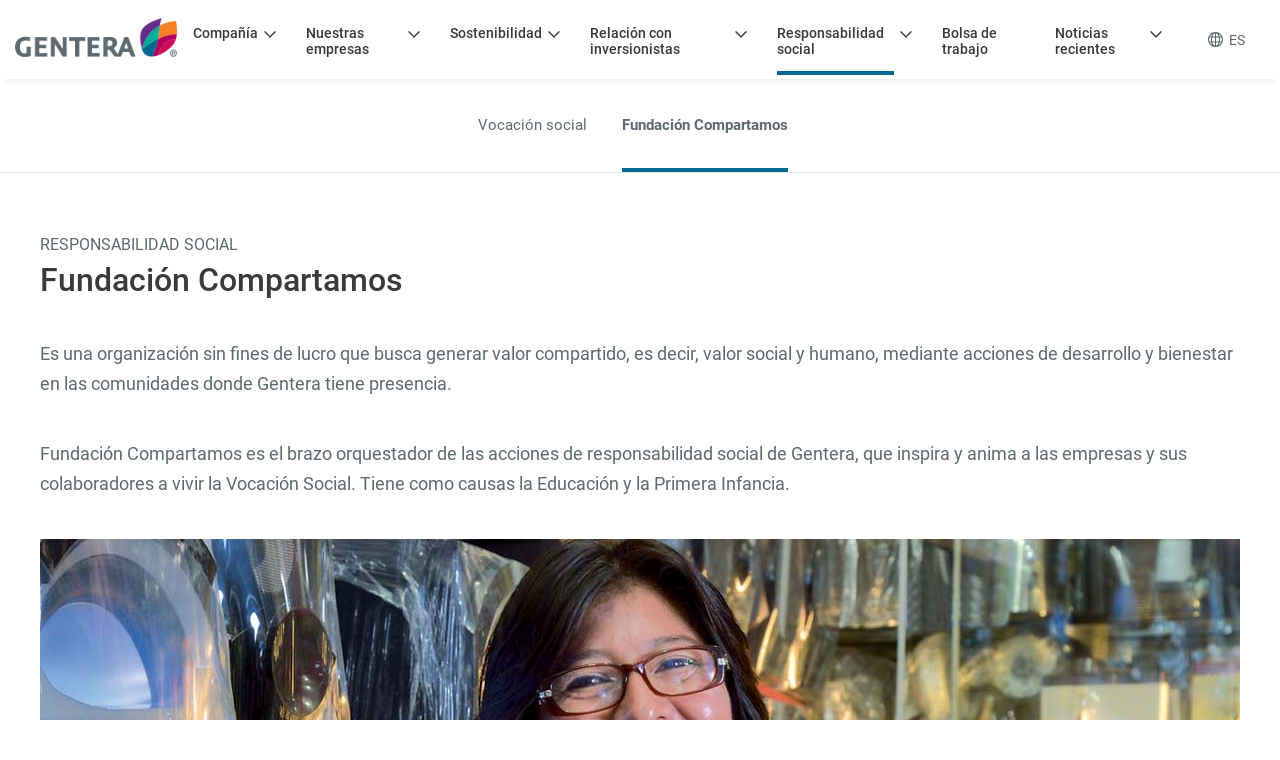

--- FILE ---
content_type: text/html; charset=UTF-8
request_url: https://www.gentera.com.mx/gentera/responsabilidad-social/fundacion-compartamos
body_size: 10267
content:
<!DOCTYPE html>
<html lang="en" >
<head>
<meta name="theme-color" content="#287870">
<meta name="msapplication-navbutton-color" content="#287870">
<meta name="apple-mobile-web-app-status-bar-style" content="#287870">
<meta name="viewport" content="width=device-width, initial-scale=1, maximum-scale=1, minimum-scale=1">
<!-- rel=dynamic-content indicates an element that is replaced with the contents produced by the specified href. 
	 dyn-cs:* URIs are resolved using the WP DynamicContentSpotMappings resource environment provider. These values can
	 also be set using theme metadata if a theme is specified in the URI (e.g. @tl:oid:theme_unique_name). -->
<link rel="stylesheet" href="/contenthandler/!ut/p/digest!eHSeH9YASgykBMNLhLgXfA/sp/mashup:ra:collection?soffset=0&amp;eoffset=4&amp;themeID=ZJ_NOG4HK820HG730QDVNCPVLIMV6&amp;locale=en&amp;mime-type=text%2Fcss&amp;lm=1699082194000&amp;entry=wp_toolbar_common__0.0%3Ahead_css&amp;entry=wp_analytics_aggregator__0.0%3Ahead_css&amp;entry=wp_status_bar__0.0%3Ahead_css&amp;entry=wp_dialog_css__0.0%3Ahead_css&amp;entry=wp_theme_portal_85__0.0%3Ahead_css&amp;entry=wp_portlet_css__0.0%3Ahead_css&amp;entry=wp_draft_page_ribbon__0.0%3Ahead_css&amp;entry=wp_toolbar_projectmenu__0.0%3Ahead_css&amp;entry=wp_toolbar_common_actionbar__0.0%3Ahead_css&amp;entry=wp_toolbar_sitepreview__0.0%3Ahead_css&amp;entry=wp_toolbar_logo__0.0%3Ahead_css&amp;entry=wp_simple_contextmenu_css__0.0%3Ahead_css&amp;entry=wp_toolbar_actionbar__0.0%3Ahead_css&amp;entry=wp_ic4_wai_resources__0.0%3Ahead_css&amp;entry=wp_toolbar_moremenu__0.0%3Ahead_css&amp;entry=wp_oob_sample_styles__0.0%3Ahead_css" type="text/css"/><link rel="stylesheet" href="/contenthandler/!ut/p/digest!eHSeH9YASgykBMNLhLgXfA/sp/mashup:ra:collection?soffset=4&amp;eoffset=17&amp;themeID=ZJ_NOG4HK820HG730QDVNCPVLIMV6&amp;locale=en&amp;mime-type=text%2Fcss&amp;lm=1699082194000&amp;entry=wp_toolbar_common__0.0%3Ahead_css&amp;entry=wp_analytics_aggregator__0.0%3Ahead_css&amp;entry=wp_status_bar__0.0%3Ahead_css&amp;entry=wp_dialog_css__0.0%3Ahead_css&amp;entry=wp_theme_portal_85__0.0%3Ahead_css&amp;entry=wp_portlet_css__0.0%3Ahead_css&amp;entry=wp_draft_page_ribbon__0.0%3Ahead_css&amp;entry=wp_toolbar_projectmenu__0.0%3Ahead_css&amp;entry=wp_toolbar_common_actionbar__0.0%3Ahead_css&amp;entry=wp_toolbar_sitepreview__0.0%3Ahead_css&amp;entry=wp_toolbar_logo__0.0%3Ahead_css&amp;entry=wp_simple_contextmenu_css__0.0%3Ahead_css&amp;entry=wp_toolbar_actionbar__0.0%3Ahead_css&amp;entry=wp_ic4_wai_resources__0.0%3Ahead_css&amp;entry=wp_toolbar_moremenu__0.0%3Ahead_css&amp;entry=wp_oob_sample_styles__0.0%3Ahead_css" type="text/css"/><link rel="alternate" id="head_css_deferred" href="/contenthandler/!ut/p/digest!eHSeH9YASgykBMNLhLgXfA/sp/mashup:ra:collection?soffset=0&amp;eoffset=7&amp;themeID=ZJ_NOG4HK820HG730QDVNCPVLIMV6&amp;locale=en&amp;mime-type=text%2Fcss&amp;lm=1696433778000&amp;entry=wp_contextmenu_css__0.0%3Ahead_css&amp;entry=wp_federated_documents_picker__0.0%3Ahead_css&amp;entry=wcm_inplaceEdit__0.0%3Ahead_css&amp;entry=wp_analytics_tags__0.0%3Ahead_css&amp;entry=wp_dnd_css__0.0%3Ahead_css&amp;entry=wp_content_targeting_cam__0.0%3Ahead_css&amp;deferred=true"/><script type="text/javascript">var djConfig={"baseUrl":"/portal_dojo/v1.9/dojo/","locale":"en","isDebug":false,"debugAtAllCosts":false,"parseOnLoad":false,"afterOnLoad":false,"has":{"dojo-bidi":true},"modulePaths":{"com":"/themeModules/js/com","ibm":"/themeModules/js/ibm","pagebuilder":"/themeModules/modules/pagebuilder/js","portalclient":"/themeModules/modules/portalclient/js","asa":"/themeModules/modules/asa/js","contentmapping":"/themeModules/modules/contentmapping/js","federation":"/themeModules/modules/federation/js"}};djConfig.locale=djConfig.locale.replace(/_/g, "-").replace(/iw/, "he").toLowerCase();(function(){if (typeof(wpModules) == 'undefined') wpModules = {}; if (typeof(wpModules.state) == 'undefined') wpModules.state = {}; if (typeof(wpModules.state.page) == 'undefined') wpModules.state.page = {};wpModules.state.page._initial=[{"nsuri":"http://www.ibm.com/xmlns/prod/websphere/portal/publicparams","name":"selection","value":["Z6_NOG4HK820PD3F06SM9JC853OI0"]},{"nsuri":"http://www.ibm.com/xmlns/prod/websphere/portal/publicparams","name":"labelMappings","value":["Z6_NOG4HK820PMAE06KNRJO9I0HO5","Z6_NOG4HK820PD3F06SM9JC853OI0","Z6_000000000000000000000000A0","Z6_NOG4HK820PD3F06SM9JC853OI0","Z6_NOG4HK820PD3F06SM9JC853OI0","Z6_000000000000000000000000A0"]},{"nsuri":"http://www.ibm.com/xmlns/prod/websphere/portal/publicparams","name":"expansions","value":["Z6_000000000000000000000000A0","Z6_NOG4HK820PMAE06KNRJO9I01B0","Z6_NOG4HK820PMAE06KNRJO9I0HO5"]}];wpModules.state.page.selectionPath=['Z6_000000000000000000000000A0','Z6_NOG4HK820PMAE06KNRJO9I01B0','Z6_NOG4HK820PMAE06KNRJO9I0HO5','Z6_NOG4HK820PD3F06SM9JC853OI0'];wpModules.state.page.supportsEditMode=true;wpModules.state.page.supportsToolbar=true;wpModules.state.page.path='';wpModules.state.page.protectedPath='/myportal';wpModules.state.page.publicPath='';})();</script><script type="text/javascript" src="/contenthandler/!ut/p/digest!eHSeH9YASgykBMNLhLgXfA/mashup/ra:collection?themeID=ZJ_NOG4HK820HG730QDVNCPVLIMV6&amp;locale=en&amp;mime-type=text%2Fjavascript&amp;lm=1753497096000&amp;entry=wp_client_main__0.0%3Ahead_js&amp;entry=wp_client_ext__0.0%3Ahead_js&amp;entry=wp_client_logging__0.0%3Ahead_js&amp;entry=wp_client_tracing__0.0%3Ahead_js&amp;entry=wp_modules__0.0%3Ahead_js&amp;entry=wp_state_page__0.0%3Ahead_js&amp;entry=wp_photon_dom__0.0%3Ahead_js&amp;entry=wp_dialog_util__0.0%3Ahead_js&amp;entry=wp_toolbar_common__0.0%3Ahead_js&amp;entry=wp_analytics_aggregator__0.0%3Ahead_js&amp;entry=wp_a11y__0.0%3Ahead_js&amp;entry=wp_dialog_draggable__0.0%3Ahead_js&amp;entry=wp_dialog_main__0.0%3Ahead_js&amp;entry=wp_theme_portal_85__0.0%3Ahead_js&amp;entry=wp_theme_utils__0.0%3Ahead_js&amp;entry=getting_started_module__0.0%3Ahead_js&amp;entry=wp_toolbar_viewframe_validator__0.0%3Ahead_js"></script><link rel="alternate" id="head_js_deferred" href="/contenthandler/!ut/p/digest!IPJAJrprzIfVK6B2LXJ4NA/mashup/ra:collection?themeID=ZJ_NOG4HK820HG730QDVNCPVLIMV6&amp;locale=en&amp;mime-type=text%2Fjavascript&amp;lm=1696433778000&amp;entry=dojo_19__0.0%3Ahead_js&amp;entry=dojo_app_19__0.0%3Ahead_js&amp;entry=dojo_dom_19__0.0%3Ahead_js&amp;entry=dojo_dnd_basic_19__0.0%3Ahead_js&amp;entry=dojo_fx_19__0.0%3Ahead_js&amp;entry=dojo_data_19__0.0%3Ahead_js&amp;entry=dojo_dnd_ext_19__0.0%3Ahead_js&amp;entry=dojo_selector_lite_19__0.0%3Ahead_js&amp;entry=dijit_19__0.0%3Ahead_js&amp;entry=dijit_layout_basic_19__0.0%3Ahead_js&amp;entry=dojox_layout_basic_19__0.0%3Ahead_js&amp;entry=dijit_menu_19__0.0%3Ahead_js&amp;entry=dojo_fmt_19__0.0%3Ahead_js&amp;entry=dijit_form_19__0.0%3Ahead_js&amp;entry=wp_client_selector__0.0%3Ahead_js&amp;entry=wp_dnd_namespace__0.0%3Ahead_js&amp;entry=dijit_tree_19__0.0%3Ahead_js&amp;entry=dijit_layout_ext_19__0.0%3Ahead_js&amp;entry=wp_dnd_source__0.0%3Ahead_js&amp;entry=wp_dnd_util__0.0%3Ahead_js&amp;entry=wp_contextmenu_js__0.0%3Ahead_js&amp;entry=wcm_inplaceEdit__0.0%3Ahead_js&amp;entry=wp_client_dnd__0.0%3Ahead_js&amp;entry=wp_dnd_target__0.0%3Ahead_js&amp;deferred=true"/><link id="uO.NbxOMDX0" rel="alternate" href="https://www.gentera.com.mx/gentera/responsabilidad-social/fundacion-compartamos/!ut/p/z0/04_Sj9CPykssy0xPLMnMz0vMAfIjo8zi_fzdTTy8LYwMAlyM3QzMgn0tvZwtTI39PQ30C7IdFQE9Zk2g/"><script type="text/javascript">(function() {
	var element = document.getElementById("uO.NbxOMDX0");
	if (element) {
		wpModules.theme.WindowUtils.baseURL.resolve(element.href);
	}
}());</script><style id="layout-wstate-styles"></style><base href="https://www.gentera.com.mx/gentera/responsabilidad-social/fundacion-compartamos/!ut/p/z0/04_Sj9CPykssy0xPLMnMz0vMAfIjo8zi_fzdTTy8LYwMAlyM3QzMgn0tvZwtTI39PQ30C7IdFQE9Zk2g/">

<title>Fundación Compartamos</title>



<meta name="description" content=''> 
<meta name="author" content="Compartamos">
	

<link href="/contenthandler/!ut/p/digest!JnecS20XWpI9OaaqZPK8bQ/dav/fs-type1/themes/FundacionGentera/images/favicon.ico" rel="shortcut icon" type="image/x-icon" />
<link rel="stylesheet" type="text/css" href="/contenthandler/!ut/p/digest!JnecS20XWpI9OaaqZPK8bQ/dav/fs-type1/themes/FundacionGentera/css/site/style.css?v=1.0.4">

		<link rel="stylesheet" type="text/css" href="/contenthandler/!ut/p/digest!JnecS20XWpI9OaaqZPK8bQ/dav/fs-type1/themes/FundacionGentera/css/site/page.css?v=1.0.2">
	<!-- rendering is delegated to the specified href for each locale -->

<!-- Google Tag Manager -->
	<script>(function(w,d,s,l,i){w[l]=w[l]||[];w[l].push({'gtm.start':
	new Date().getTime(),event:'gtm.js'});var f=d.getElementsByTagName(s)[0],
	j=d.createElement(s),dl=l!='dataLayer'?'&l='+l:'';j.async=true;j.src=
	'https://www.googletagmanager.com/gtm.js?id='+i+dl;f.parentNode.insertBefore(j,f);
	})(window,document,'script','dataLayer','GTM-TGRBV5W');</script>
<!-- End Google Tag Manager -->
	
</head>
<body id="content" class="lotusui30dojo tundra locale_en">	
<!-- Google Tag Manager (noscript) -->
	<noscript><iframe src="https://www.googletagmanager.com/ns.html?id=GTM-TGRBV5W"
	height="0" width="0" style="display:none;visibility:hidden"></iframe></noscript>
	<!-- End Google Tag Manager (noscript) -->
	
	<div class="wpthemeFrame">
		
		<header role="banner">
            <!-- site toolbar -->
			<!--1-->
            
			<div class="header">
			<div class="header__left">
				
				<a href="/gentera" class="header__logo">
					<img src="/contenthandler/!ut/p/digest!JnecS20XWpI9OaaqZPK8bQ/dav/fs-type1/themes/FundacionGentera/images/gentera-logo.png" class="header__logo__img" alt="Gentera Logo">
				</a>
			
			</div>
			<div class="header__middle">
			    <nav class="header__nav">
				<ul>
                
					<li>
					
					<div class="header__nav__title compania" data-seccion="compania">
						
							<label>Compañía</label>
							<img src="/contenthandler/!ut/p/digest!JnecS20XWpI9OaaqZPK8bQ/dav/fs-type1/themes/FundacionGentera/images/icons/menu-arrow-right.svg" class="header__nav__icon right compania">
							<img src="/contenthandler/!ut/p/digest!JnecS20XWpI9OaaqZPK8bQ/dav/fs-type1/themes/FundacionGentera/images/icons/menu-arrow-down.svg" class="header__nav__icon down compania">
					    	
					</div>
					
					<ul class="header__nav__submenu compania">
						
						<li>
						   
							<a href="/gentera/compania/quienes-somos">Quiénes somos</a>
							
						</li>
						
						<li>
						   
							<a href="/gentera/compania/politica-de-integridad">Nuestras Políticas</a>
							
						</li>
						
						<li>
						   
							<a href="/gentera/compania/educacion-financiera">Educación financiera</a>
							
						</li>
						
						<li>
						   
							<a href="/gentera/compania/proteccion-al-cliente">Protección al cliente</a>
							
						</li>
						
						<li>
						   
							<a href="/gentera/compania/codigo-de-etica">Código de Ética y Conducta</a>
							
						</li>
						
						<li>
						   
							<a href="https://denuncia.lineaetica.info/">Medios De Denuncia</a>
							
						</li>
						
						<li>
						   
							<a href="/gentera/compania/equipo-csirt">Equipo CSIRT</a>
							
						</li>
						
					</ul>
					
					</li>
					
					<li>
					
					<div class="header__nav__title empresas" data-seccion="empresas">
						
							<label>Nuestras empresas</label>
							<img src="/contenthandler/!ut/p/digest!JnecS20XWpI9OaaqZPK8bQ/dav/fs-type1/themes/FundacionGentera/images/icons/menu-arrow-right.svg" class="header__nav__icon right empresas">
							<img src="/contenthandler/!ut/p/digest!JnecS20XWpI9OaaqZPK8bQ/dav/fs-type1/themes/FundacionGentera/images/icons/menu-arrow-down.svg" class="header__nav__icon down empresas">
					    	
					</div>
					
					<ul class="header__nav__submenu empresas">
						
						<li>
						   
							<a href="/gentera/nuestras-empresas/compartamos-banco">Compartamos Banco</a>
							
						</li>
						
						<li>
						   
							<a href="/gentera/nuestras-empresas/compartamos-Banco-Peru">Compartamos Financiera</a>
							
						</li>
						
						<li>
						   
							<a href="/gentera/nuestras-empresas/yastas">Yastás</a>
							
						</li>
						
						<li>
						   
							<a href="/gentera/nuestras-empresas/concredito">ConCrédito</a>
							
						</li>
						
						<li>
						   
							<a href="/gentera/nuestras-empresas/aterna">Aterna</a>
							
						</li>
						
					</ul>
					
					</li>
					
					<li>
					
					<div class="header__nav__title sostenibilidad" data-seccion="sostenibilidad">
						
							<label>Sostenibilidad</label>
							<img src="/contenthandler/!ut/p/digest!JnecS20XWpI9OaaqZPK8bQ/dav/fs-type1/themes/FundacionGentera/images/icons/menu-arrow-right.svg" class="header__nav__icon right sostenibilidad">
							<img src="/contenthandler/!ut/p/digest!JnecS20XWpI9OaaqZPK8bQ/dav/fs-type1/themes/FundacionGentera/images/icons/menu-arrow-down.svg" class="header__nav__icon down sostenibilidad">
					    	
					</div>
					
					<ul class="header__nav__submenu sostenibilidad">
						
						<li>
						   
							<a href="/gentera/sostenibilidad/modelo-sostenibilidad">Gestión sostenible</a>
							
						</li>
						
						<li>
						   
							<a href="/gentera/sostenibilidad/medio-ambiente">Medio ambiente</a>
							
						</li>
						
						<li>
						   
							<a href="/gentera/sostenibilidad/IAS_2024">Z6_NOG4HK820HJ8706HPK58I941K1</a>
							
						</li>
						
					</ul>
					
					</li>
					
					<li>
					
					<div class="header__nav__title inversionistas" data-seccion="inversionistas">
						
							<label>Relación con inversionistas</label>
							<img src="/contenthandler/!ut/p/digest!JnecS20XWpI9OaaqZPK8bQ/dav/fs-type1/themes/FundacionGentera/images/icons/menu-arrow-right.svg" class="header__nav__icon right inversionistas">
							<img src="/contenthandler/!ut/p/digest!JnecS20XWpI9OaaqZPK8bQ/dav/fs-type1/themes/FundacionGentera/images/icons/menu-arrow-down.svg" class="header__nav__icon down inversionistas">
					    	
					</div>
					
					<ul class="header__nav__submenu inversionistas">
						
						<li>
						   
							<a href="/gentera/relacion-inversionistas/informacion-general">Información general</a>
							
						</li>
						
						<li>
						   
							<a href="/gentera/relacion-inversionistas/informacion_trimestral">Información trimestral</a>
							
						</li>
						
						<li>
						   
							<a href="/gentera/relacion-inversionistas/informacion-anual">Información anual</a>
							
						</li>
						
						<li>
						   
							<a href="/gentera/relacion-inversionistas/cobertura">Cobertura de analistas</a>
							
						</li>
						
						<li>
						   
							<a href="/gentera/relacion-inversionistas/calificaciones">Calificaciones</a>
							
						</li>
						
						<li>
						   
							<a href="/gentera/relacion-inversionistas/gobierno-corporativo">Gobierno corporativo</a>
							
						</li>
						
						<li>
						   
							<a href="/gentera/relacion-inversionistas/asambleas">Asambleas</a>
							
						</li>
						
						<li>
						   
							<a href="/gentera/relacion-inversionistas/eventos-relevantes">Eventos relevantes</a>
							
						</li>
						
						<li>
						   
							<a href="/gentera/relacion-inversionistas/dividendos">Dividendos</a>
							
						</li>
						
						<li>
						   
							<a href="/gentera/relacion-inversionistas/oferta-publica">Oferta Pública</a>
							
						</li>
						
					</ul>
					
					</li>
					
					<li>
					
					<div class="header__nav__title responsabilidad" data-seccion="responsabilidad">
						
							<label>Responsabilidad social</label>
							<img src="/contenthandler/!ut/p/digest!JnecS20XWpI9OaaqZPK8bQ/dav/fs-type1/themes/FundacionGentera/images/icons/menu-arrow-right.svg" class="header__nav__icon right responsabilidad">
							<img src="/contenthandler/!ut/p/digest!JnecS20XWpI9OaaqZPK8bQ/dav/fs-type1/themes/FundacionGentera/images/icons/menu-arrow-down.svg" class="header__nav__icon down responsabilidad">
					    	
					</div>
					
					<ul class="header__nav__submenu responsabilidad">
						
						<li>
						   
							<a href="/gentera/responsabilidad-social/vocacion-social">Vocación social</a>
							
						</li>
						
						<li>
						   
							<a href="/gentera/responsabilidad-social/fundacion-compartamos">Fundación Compartamos</a>
							
						</li>
						
					</ul>
					
					</li>
					
					<li>
					
					<div class="header__nav__title " data-seccion="">
						
							<label><a href="https://vacantesbancocompartamos.gentera.com.mx/" target="_blank" style="font-size: inherit;">Bolsa de trabajo</a></label>
							
					</div>
					
					</li>
					
					<li>
					
					<div class="header__nav__title noticias" data-seccion="noticias">
						
							<label>Noticias recientes</label>
							<img src="/contenthandler/!ut/p/digest!JnecS20XWpI9OaaqZPK8bQ/dav/fs-type1/themes/FundacionGentera/images/icons/menu-arrow-right.svg" class="header__nav__icon right noticias">
							<img src="/contenthandler/!ut/p/digest!JnecS20XWpI9OaaqZPK8bQ/dav/fs-type1/themes/FundacionGentera/images/icons/menu-arrow-down.svg" class="header__nav__icon down noticias">
					    	
					</div>
					
					<ul class="header__nav__submenu noticias">
						
						<li>
						   
							<a href="/gentera/noticias-recientes/boletines-prensa">Boletines de Prensa</a>
							
						</li>
						
						<li>
						   
							<a href="/gentera/noticias-recientes/galeria">Galeria</a>
							
						</li>
						
					</ul>
					
					</li>
					
				</ul>
				</nav>
			</div>
			<div class="header__right">
				<div class="header__lang selLang">
					<img src="/contenthandler/!ut/p/digest!JnecS20XWpI9OaaqZPK8bQ/dav/fs-type1/themes/FundacionGentera/images/icons/lang.svg" class="header__lang__img">
						
					ES
					
				</div>
				<div class="header__menu__icon" id="mnuMobile">
					<img src="/contenthandler/dav/fs-type1/themes/FundacionGentera/images/icons/menu.svg" class="header__menu__img open" alt="Menu">
					<img src="/contenthandler/dav/fs-type1/themes/FundacionGentera/images/icons/close.svg" class="header__menu__img close" alt="Menu close">
				</div>
			</div>
	</div>

<!--2-->
   	        <!--3-->
			
		</header>
		
 
	<div class="bg" id="bg"></div>
		<div class="bg__lang" id="bgLang"></div>

		<div class="lang__box">
				
				<h2 class="lang__box__title">Selecciona tu idioma preferido</h2>
			
				
			<ul class="lang__box__list">
				
				<li class="selected">
				    <a class="eslink" href='/gentera'> Espa&ntilde;ol (Internacional)</a>
					
				</li>
				<li>
					 <a class="enlink" href='/gentera-en'>English</a>
				</li>
			
				
			</ul>
			<div class="lang__box__close">
				<img src="/contenthandler/dav/fs-type1/themes/FundacionGentera/images/icons/close.svg" class="lang__box__icon">
				<img src="/contenthandler/dav/fs-type1/themes/FundacionGentera/images/icons/close-white.svg" class="lang__box__icon white">
			</div>
		</div>
		
<!--div class="wpthemeBanner">
			<div class="wpthemeBannerInner">
				<a rel="dynamic-content" href="dyn-cs:id:FundacionGentera_commonActions"></a>
			</div>
		</div><!--end main banner-->
		<div class="wpthemeMainContent" role="main" aria-label="IBM WebSphere Portal">
			<!-- required - do not remove -->
			<div style="display:none" id="portletState">{}</div><div id="layoutContainers" class="wpthemeLayoutContainers wpthemeLayoutContainersHidden" >	
				<div class="wpthemeInner">					
					<div class="hiddenWidgetsDiv">
	<!-- widgets in this container are hidden in the UI by default -->
	<div class='component-container wpthemeFull ibmDndRow wpthemeCol12of12 hiddenWidgetsContainer id-Z7_NOG4HK820PD3F06SM9JC853OI1' name='ibmHiddenWidgets' ></div><div style="clear:both"></div>
</div>
<!-- this layout has one main container -->
<div class="wptheme1Col">
	<div class='component-container wpthemeFull wpthemeLeft wpthemeCol ibmDndColumn wpthemeCol12of12 wpthemePrimary id-Z7_NOG4HK820PD3F06SM9JC853OI5' name='ibmMainContainer' ><div class='component-control id-Z7_NOG4HK820PD3F06SM9JC853OI7' ><span id="Z7_NOG4HK820PD3F06SM9JC853OI7"></span><section class="ibmPortalControl wpthemeControl wpthemeHidden a11yRegionTarget" role="region">

	
	
	<div class="asa.portlet asa-hidden" id="asa.portlet.Z7_NOG4HK820PD3F06SM9JC853OI7">
		<span class="asa.portlet.id">Z7_NOG4HK820PD3F06SM9JC853OI7</span>

		

	</div>
	
<!-- start header markup -->
	<header class="wpthemeControlHeader" role="banner" aria-label="Skin header">
		<div class="wpthemeInner">
			<h2>
				<img class="dndHandle" draggable="true" ondragstart="wpModules.dnd.util.portletDragStart(event, this, this.parentNode, 30, 0);"
				ondragend="wpModules.dnd.util.portletDragEnd(event);" 
				src="[data-uri]" alt=""/>
				<!-- lm-dynamic-title node marks location for dynamic title support -->
 				<span class="lm-dynamic-title asa.portlet.title a11yRegionLabel"><span lang="en" dir="ltr">Web Content Viewer</span></span>
			</h2>
			<a aria-haspopup="true" aria-label="Display content menu" role="button" href="javascript:;" class="wpthemeIcon wpthemeMenuFocus contextMenuInSkinIcon" style="display:none" tabindex="0">
				<span title="Display content menu"><img aria-label="Display content menu" alt="" src="[data-uri]"></span>
				<span class="wpthemeAltText">Component Action Menu</span>
				<!-- start CAM template -->
				<span class="wpthemeMenu" data-positioning-handler="horizontallyCenteredBelow">
					<div class="wpthemeMenuBorder">
						<!-- define the menu item template inside the "ul" element.  only "css-class", "description", and "title" are handled by the theme's sample javascript. -->
						<ul class="wpthemeMenuDropDown wpthemeTemplateMenu" role="menu">
							<li class="${css-class}" role="menuitem" tabindex="-1"><span
								class="wpthemeMenuText">${title}</span></li>
						</ul>
						<div class="verticalMenuPointer pointer"></div>
					</div> <!-- Template for loading -->
					<div class="wpthemeMenuLoading wpthemeTemplateLoading">${loading}</div>
					<!-- Template for submenu -->
					<div class="wpthemeAnchorSubmenu wpthemeTemplateSubmenu">
						<div class="wpthemeMenuBorder wpthemeMenuSubmenu">
							<ul id="${submenu-id}" class="wpthemeMenuDropDown"
								role="menu">
								<li role="menuitem" tabindex="-1"></li>
							</ul>
						</div>
					</div>
				</span>
				<!-- end CAM template -->
			</a>
			<a aria-haspopup="true" aria-label="Display portlet menu" role="button" href="javascript:;" class="wpthemeIcon wpthemeMenuFocus" tabindex="0"
                onclick="if (typeof wptheme != 'undefined') wptheme.contextMenu.init({ 'node': this, menuId: 'skinAction', jsonQuery: {'navID':ibmCfg.portalConfig.currentPageOID,'windowID':wptheme.getWindowIDFromSkin(this)}, params: {'alignment':'right'}});"
				onkeydown="javascript:if (typeof i$ != 'undefined' &amp;&amp; typeof wptheme != 'undefined') {if (event.keyCode ==13 || event.keyCode ==32 || event.keyCode==38 || event.keyCode ==40) {wptheme.contextMenu.init(this, 'skinAction', {'navID':ibmCfg.portalConfig.currentPageOID,'windowID':wptheme.getWindowIDFromSkin(this)}); return false;}}">
				<span title="Display portlet menu"><img aria-label="Display portlet menu" alt="" src="[data-uri]"></span>
				<span class="wpthemeAltText">Actions</span>
			</a>
		</div>
	</header>
	
	<div class="wpthemeControlBody wpthemeOverflowAuto wpthemeClear"> <!-- lm:control dynamic spot injects markup of layout control -->
	<!-- asa.overlay marks the node that the AsaOverlayWidget will be placed in -->
		<div class="wpthemeASARelPosition">
			<div class="analytics.overlay" ></div>
		</div>
		







































    
    

    
    

    
    
    





    
    
        
            
            <section class="page__menu">
	<ul class="page__menu__list page__menu__scroll">
		<li class="selected">
			<a href="/gentera/responsabilidad-social/vocacion-social">Vocación social</a>
		</li>
		<li>
			<a href="/gentera/responsabilidad-social/fundacion-compartamos">Fundación Compartamos</a>
		</li>
	</ul>
</section>
<section class="page main wrapper">
	
	
	
	   <div class="page__lbl" dir="ltr">RESPONSABILIDAD SOCIAL</div>

<h1 class="page__title" dir="ltr">Fundación Compartamos</h1>

<p class="page__desc" dir="ltr">Es una organización sin fines de lucro que busca generar valor compartido, es decir, valor social y humano, mediante acciones de desarrollo y bienestar en las comunidades donde Gentera tiene presencia.</p>

<p class="page__desc" dir="ltr">Fundación Compartamos es el brazo orquestador de las acciones de responsabilidad social de Gentera, que inspira y anima a las empresas y sus colaboradores a vivir la Vocación Social. Tiene como causas la Educación y la Primera Infancia.</p>
<!--

<p dir="ltr"><a class="page__lnk more" href="javascript:;" id="btnViewMore"><img class="page__lnk__img" src="/contenthandler/dav/fs-type1/themes/FundacionGentera/images/icons/plus.svg" /><span class="more__cta">Ver más</span><span class="minus__cta">Ver menos</span> </a></p>

<p class="page__desc above__desc__second" dir="ltr">Fundación Compartamos es el brazo orquestador de las acciones de responsabilidad social de Gentera, que inspira y anima a las empresas y sus colaboradores a vivir la Vocación Social. Tiene como causas la Educación y la Primera Infancia.</p>

--> 
	
	<img src="/wcm/connect/a63d52ff-dbb0-4fdc-b83d-ac8c40987cd0/cover-desktop.jpg?MOD=AJPERES&amp;CACHEID=ROOTWORKSPACE-a63d52ff-dbb0-4fdc-b83d-ac8c40987cd0-pqEuC4D" class="page__img__mobile">
	<img src="/wcm/connect/b7538c62-bf2c-4ee3-80b7-a26dce1804e4/cover-desktop.jpg?MOD=AJPERES&amp;CACHEID=ROOTWORKSPACE-b7538c62-bf2c-4ee3-80b7-a26dce1804e4-pqEuC4D" class="page__img__desktop">
	
</section>
<section class="page__seccion wrapper">
	<div class="page__seccion__left">
		<div class="page__seccion__content">
		
			<div class="page__lbl" dir="ltr">NUESTRAS CAUSAS</div>

<h2 class="page__seccion__title " dir="ltr">Educación</h2>

<p class="page__seccion__desc" dir="ltr">Impulsamos el desarrollo de capacidades en la población, contribuyendo a la generación de conocimiento para detonar un cambio social en niños, jóvenes y adultos.</p>

<p dir="ltr"><a href="https://www.fundacioncompartamos.org.mx/Fundacion/lineas-de-accion/educacion" target="_blank"  class="page__seccion__link" rel="noreferrer noopener">Conoce más sobre esta causa <img class="page__seccion__link__img" src="/contenthandler/dav/fs-type1/themes/FundacionGentera/images/icons/arrow-right.svg" /> </a></p>
 
		
		</div>
	</div>
	<div class="page__seccion__right">
		<img src="/wcm/connect/9775e58e-ef0a-4f7e-9b28-f88ff1310172/educacion.jpg?MOD=AJPERES&amp;CACHEID=ROOTWORKSPACE-9775e58e-ef0a-4f7e-9b28-f88ff1310172-pqEuC4D" class="page__seccion__img">
	</div>
</section>
<section class="page__seccion wrapper reverse">
	<div class="page__seccion__left">
		<div class="page__seccion__content reverse">
		
			<div class="page__lbl" dir="ltr">NUESTRAS CAUSAS</div>

<h2 class="page__seccion__title " dir="ltr">Primera infancia</h2>

<p class="page__seccion__desc" dir="ltr">Apoyamos el bienestar de los niños de 0 a 6 años, en esta etapa se desarrollan las capacidades físicas, intelectuales y emocionales que contribuyen a determinar el éxito en etapas posteriores de la vida.</p>

<p dir="ltr"><a href="https://www.fundacioncompartamos.org.mx/Fundacion/lineas-de-accion/ninos-pequenos" target="_blank"  class="page__seccion__link" rel="noreferrer noopener">Conoce más sobre esta causa <img class="page__seccion__link__img" src="/contenthandler/dav/fs-type1/themes/FundacionGentera/images/icons/arrow-right.svg" /> </a></p>
 
		
		</div>
	</div>
	<div class="page__seccion__right">
		<img src="/wcm/connect/8a02c191-9bfd-484a-9a0a-d838c2e61ffe/infancia.jpg?MOD=AJPERES&amp;CACHEID=ROOTWORKSPACE-8a02c191-9bfd-484a-9a0a-d838c2e61ffe-pqEuC4D" class="page__seccion__img">
	</div>
</section>
<div class="page__line wrapper"></div>
<section class="page wrapper">
	
		<h2 class="page__title desktop__center" dir="ltr">Líneas de acción</h2>

<p class="page__desc desktop__center fundacion" dir="ltr">Promovemos la participación de los colaboradores de Gentera en torno a tres líneas de acción:</p>
 
	
<div class="cards"><div class="cards__item ">
	<div class="cards__icon ">
		<img src="/wcm/connect/de3d174e-a7c0-4337-b1ed-cd31d2e31621/donacion.png?MOD=AJPERES&amp;CACHEID=ROOTWORKSPACE-de3d174e-a7c0-4337-b1ed-cd31d2e31621-oKG.NNK" class="cards__icon__img ">
	</div>
	
		<h3 class="cards__title empresas" dir="ltr">Cultura de donación</h3>

<p class="cards__txt fundacion" dir="ltr">Fomentamos la generosidad de los colaboradores de Gentera, con el fin de apoyar proyectos educativos y de primera infancia implementados por las organizaciones de la sociedad civil.</p>

<p dir="ltr"><a href="https://www.fundacioncompartamos.org.mx/Fundacion/lineas-de-accion/nuestros-donantes" target="_blank"  class="page__seccion__link" rel="noreferrer noopener">Visita la sección en el sitio oficial<br />
de la Fundación <img class="page__seccion__link__img" src="/contenthandler/dav/fs-type1/themes/FundacionGentera/images/icons/arrow-right.svg" /> </a></p>
 
	
</div>
<div class="cards__item ">
	<div class="cards__icon ">
		<img src="/wcm/connect/6b0757b4-e678-4133-89af-e5bc4383fabb/contingencias.png?MOD=AJPERES&amp;CACHEID=ROOTWORKSPACE-6b0757b4-e678-4133-89af-e5bc4383fabb-oKG.XLH" class="cards__icon__img ">
	</div>
	
		<h3 class="cards__title empresas" dir="ltr">Contingencias</h3>

<p class="cards__txt fundacion" dir="ltr">Apoyamos a las comunidades donde trabajamos todos los días en momentos de emergencia.</p>

<p dir="ltr"><a href="https://www.fundacioncompartamos.org.mx/Fundacion/lineas-de-accion/contingencias" target="_blank"  class="page__seccion__link" rel="noreferrer noopener">Visita la sección en el sitio oficial<br />
de la Fundación <img class="page__seccion__link__img" src="/contenthandler/dav/fs-type1/themes/FundacionGentera/images/icons/arrow-right.svg" /> </a></p>
 
	
</div>
<div class="cards__item ">
	<div class="cards__icon ">
		<img src="/wcm/connect/dc0aa363-17ec-4506-80ac-63d1e2f968a6/voluntariado.png?MOD=AJPERES&amp;CACHEID=ROOTWORKSPACE-dc0aa363-17ec-4506-80ac-63d1e2f968a6-oKH02Ie" class="cards__icon__img ">
	</div>
	
		<h3 class="cards__title empresas" dir="ltr">Cultura de voluntariado</h3>

<p class="cards__txt fundacion" dir="ltr">Animamos a brindar tanto tiempo como talento, para contribuir al desarrollo así como al bienestar de las personas y sus comunidades.</p>

<p dir="ltr"><a href="https://www.fundacioncompartamos.org.mx/Fundacion/lineas-de-accion/voluntariado" target="_blank"  class="page__seccion__link" rel="noreferrer noopener">Visita la sección en el sitio oficial<br />
de la Fundación <img class="page__seccion__link__img" src="/contenthandler/dav/fs-type1/themes/FundacionGentera/images/icons/arrow-right.svg" /> </a></p>
 
	
</div>
</div>

<div class="cards__lnk__content">
	<a class="card__lnk" href="/wcm/connect/a2f02103-478a-47bb-a4c9-dc0f703f047c/07+FS+Fundacion.pdf?MOD=AJPERES&amp;CACHEID=ROOTWORKSPACE-a2f02103-478a-47bb-a4c9-dc0f703f047c-pqEuC4D " rel="noreferrer noopener" target="_blank" title="">	
		Descarga el Fact sheet completo <img class="card__lnk__img download" src="/contenthandler/dav/fs-type1/themes/FundacionGentera/images/icons/arrow-download.svg">	
	</a>

</div>
</section>
<div class="page__line wrapper top"></div>
<div class="page__lnktop">
	<a href="javascript:;" class="page__lnktop__link" id="lnkTop">
		Go to the up         
	<img src="/contenthandler/dav/fs-type1/themes/FundacionGentera/images/icons/arrow-top.svg" class="page__lnktop__img"></a>
</div>
        
        
    

    
        





        







    
<div class="wpthemeClear"></div>
	</div>
</section></div></div></div>
<div class="wpthemeClear"></div>
				</div>
			</div>
		</div><!--end main content-->
		
		<footer class="wpthemeFooter" aria-label="IBM WebSphere Portal" role="contentinfo">
			<div class="wpthemeInner">	
					
  <footer>
  <div class="footer">
	<div class="footer__logo__content">
		<div class="footer__col logo">
			<img src="/contenthandler/!ut/p/digest!JnecS20XWpI9OaaqZPK8bQ/dav/fs-type1/themes/FundacionGentera/images/gentera-logo-white.svg" class="footer__logo">
		</div>
	</div>
	<div class="footer__menu wrapper">		
		<div class="footer__col">
			<div class="footer__lbl">
				<a href="/gentera/compania/quienes-somos">QUI&Eacute;NES SOMOS</a>
			</div>
		</div>
		<div class="footer__col">
			<div class="footer__lbl">
				<a href="/gentera/sostenibilidad/modelo-sostenibilidad">SOSTENIBILIDAD</a>
			</div>
		</div>
		<div class="footer__col">
			<div class="footer__lbl">
				<a href="/gentera/relacion-inversionistas/informacion-general">INVERSIONISTAS</a>
			</div>
		</div>
		<div class="footer__col">
			<div class="footer__lbl">
				<a href="/gentera/relacion-inversionistas/gobierno-corporativo">GOBIERNO CORPORATIVO</a>
			</div>
		</div>
		<div class="footer__col">
			<div class="footer__lbl">
				<a href="/gentera/responsabilidad-social/fundacion-compartamos">FUNDACI&Oacute;N COMPARTAMOS</a>
			</div>
		</div>
		<div class="footer__col">
			<div class="footer__lbl">
				<a href="/gentera/bolsa-de-trabajo" target="_blank">BOLSA DE TRABAJO</a>
			</div>
		</div>		
	</div>
	<div class="footer__line"></div>

			<div class="footer__menu2 wrapper">
				<ul class="footer__submenu__list">
					<li>
						<a href="/gentera/noticias-recientes/boletines-prensa">Noticias recientes</a>
					</li>
					<li>
						<a href="/gentera/aviso-privacidad">Aviso de Privacidad</a>
					</li>
					<li>
						<a href="/gentera/tips-proteccion-datos">Tips de protecci&oacute;n de datos</a>
					</li>
					<li>
						<a href="/gentera/relacion-inversionistas/informacion-anual">Informe anual y de sostenibilidad</a>
					</li>
					<li>
						<a href="/gentera/mapa-sitio">Mapa de sitio</a>
					</li>
					
					<li>
						<div class="footer__submenu__lang selLang">
							<img src="/contenthandler/!ut/p/digest!JnecS20XWpI9OaaqZPK8bQ/dav/fs-type1/themes/FundacionGentera/images/icons/globe.png" class="footer__lang__img">
							Espa&ntilde;ol (Internacional) 
							<img src="/contenthandler/!ut/p/digest!JnecS20XWpI9OaaqZPK8bQ/dav/fs-type1/themes/FundacionGentera/images/icons/arrow-down-lang.png" class="footer__lang__arrow">
						</div>
					</li>
				</ul>
			</div>

			<div class="footer__menu2 wrapper">
				<ul class="footer__submenu__list">
					
					<li>
						<a href="https://www.gentera.com.mx/wcm/connect/e4587ab2-ce12-4750-9be2-2cc1c55424fd/Requerimientos_de_Seguridad_de_la_Informacion.pdf?MOD=AJPERES" target="_blank" rel="noopener noreferrer">Anexo de Seguridad de la informaci&oacute;n</a>
					</li>
			
				</ul>
			</div>

			<div class="footer__submenu wrapper">				
				<div class="footer__submenu__left">
					<ul class="footer__submenu__rrss">
						<li>
							<a href="https://www.facebook.com/gentera.mx" target="_blank" rel="noreferrer noopener">
								<img src="/contenthandler/!ut/p/digest!JnecS20XWpI9OaaqZPK8bQ/dav/fs-type1/themes/FundacionGentera/images/rd/facebook.svg" class="footer__rrss__img" alt="Facebook">
							</a>
						</li>
						<li>
							<a href="https://twitter.com/gentera" target="_blank" rel="noreferrer noopener">
								<img src="/contenthandler/!ut/p/digest!JnecS20XWpI9OaaqZPK8bQ/dav/fs-type1/themes/FundacionGentera/images/rd/twitterF2.png" class="footer__rrss__img twitter" alt="Twitter">
							</a>
						</li>
						<li>
							<a href="https://mx.linkedin.com/company/gentera" target="_blank" rel="noreferrer noopener">
							    <img src="/contenthandler/!ut/p/digest!JnecS20XWpI9OaaqZPK8bQ/dav/fs-type1/themes/FundacionGentera/images/rd/linkedin.svg" class="footer__rrss__img linkedin" alt="LinkedIn">
							</a>
						</li>
						<li>
							<a href="https://www.instagram.com/gentera_mx/" target="_blank" rel="noreferrer noopener">
								<img src="/contenthandler/!ut/p/digest!JnecS20XWpI9OaaqZPK8bQ/dav/fs-type1/themes/FundacionGentera/images/rd/instagram.svg" class="footer__rrss__img" alt="Instagram">
							</a>
						</li>
						<li>
							<a href="https://www.youtube.com/user/genteramx" target="_blank" rel="noreferrer noopener">
								<img src="/contenthandler/!ut/p/digest!JnecS20XWpI9OaaqZPK8bQ/dav/fs-type1/themes/FundacionGentera/images/rd/youtube.svg" class="footer__rrss__img youtube" alt="Youtube">
							</a>
						</li>
					</ul>
				</div>
				<div class="footer__submenu__right">
					<div class="footer__copy">								
				
					2023 Gentera. All rights reserved.
				 
					</div>
				</div>
			</div>
  </div>
  		<div class="footer__colors">
			<div class="footer__color block1"></div>
			<div class="footer__color block2"></div>
			<div class="footer__color block3"></div>
			<div class="footer__color block4"></div>
			<div class="footer__color block5"></div>
			<div class="footer__color block6"></div>
		</div>
  </footer>

  
    <script type="text/javascript" src="/contenthandler/!ut/p/digest!JnecS20XWpI9OaaqZPK8bQ/dav/fs-type1/themes/FundacionGentera/js/site/jquery-3.6.0.min.js"></script>
    <script type="text/javascript" src="/contenthandler/!ut/p/digest!JnecS20XWpI9OaaqZPK8bQ/dav/fs-type1/themes/FundacionGentera/js/site/scripts.js?v=2.0.0.3"></script>  
  <div class="wpthemeClear"></div>
			</div>
		</footer><!-- page footer -->
		
	</div><!-- end frame -->
	
    <!-- This is responsible for bootstrapping the configuration for the javascript framework. 
        This is located here instead of the head section to improve client performance. -->
	<div class="wpthemeComplementaryContent" id="wpthemeComplementaryContent" role="region" aria-labelledby="wpthemeComplementaryContentText">
		<span class="wpthemeAltText" id="wpthemeComplementaryContentText" >Complementary Content</span>
		<script type="text/javascript" src="/contenthandler/!ut/p/digest!JnecS20XWpI9OaaqZPK8bQ/mashup/ra:collection?themeID=ZJ_NOG4HK820HG730QDVNCPVLIMV6&amp;locale=en&amp;mime-type=text%2Fjavascript&amp;lm=1760178086319&amp;entry=wp_portal__0.0%3Aconfig_config_static&amp;entry=wcm_config__0.0%3Aconfig_config_static&amp;entry=wcm_inplaceEdit__0.0%3Aconfig_config_static"></script><script type="text/javascript">i$.merge({"ibmCfg":{"themeConfig":{"themeUniqueName":"FundacionGentera","themeRootURI":"/contenthandler/!ut/p/digest!JnecS20XWpI9OaaqZPK8bQ/dav/fs-type1/themes/FundacionGentera","themeWebAppBaseURI":"/FundacionGentera/themes/html/dynamicSpots","themeWebDAVBaseURI":"dav:fs-type1/themes/FundacionGentera/","modulesWebAppBaseURI":"/themeModules","commonResourcesRootURI":"/contenthandler/!ut/p/digest!JnecS20XWpI9OaaqZPK8bQ/dav/fs-type1/common-resources","isRTL":false,"isPageRenderModeCSA":false,"portletOverridePageTitle":"Fundación Compartamos","currentContentNodeOID":"Z6_NOG4HK820PD3F06SM9JC853OI0","loadingImage":"css/images/loading.gif","dndSourceDefinitions":[],"categorySources":["system/WebContentCategory.json,label:shelf_socialCategory"],"styleSources":["system/CtcStyles.json"],"layoutSources":["system/CtcLayouts.json"]},"portalConfig":{"locale":"en","portalURI":"","contentHandlerURI":"/contenthandler/!ut/p/digest!7IF2luQVhdKf6cmSqrbhrw/","pocURI":"/!ut/p/z0/0wcA1NLTeQ!!/","isVirtualPortal":false,"canImpersonate":false,"themeRootURI":"/FundacionGentera/themes/html/dynamicSpots","parentPageID":"Z6_NOG4HK820PMAE06KNRJO9I0HO5","currentPageOID":"Z6_NOG4HK820PD3F06SM9JC853OI0","canAnonymousUserViewCurrentPage":true,"bootstrapState":"&lt;?xml version=&#034;1.0&#034; encoding=&#034;UTF-8&#034;?&gt;&lt;root xmlns=&#034;http://www.ibm.com/xmlns/prod/websphere/portal/v6.1/portal-state&#034;&gt;&lt;state type=&#034;navigational&#034;&gt;&lt;selection selection-node=&#034;Z6_NOG4HK820PD3F06SM9JC853OI0&#034;&gt;&lt;mapping src=&#034;Z6_NOG4HK820PMAE06KNRJO9I0HO5&#034; dst=&#034;Z6_NOG4HK820PD3F06SM9JC853OI0&#034;/&gt;&lt;mapping src=&#034;Z6_000000000000000000000000A0&#034; dst=&#034;Z6_NOG4HK820PD3F06SM9JC853OI0&#034;/&gt;&lt;mapping src=&#034;Z6_NOG4HK820PD3F06SM9JC853OI0&#034; dst=&#034;Z6_000000000000000000000000A0&#034;/&gt;&lt;/selection&gt;&lt;expansions&gt;&lt;node id=&#034;Z6_NOG4HK820PMAE06KNRJO9I0HO5&#034;/&gt;&lt;node id=&#034;Z6_NOG4HK820PMAE06KNRJO9I01B0&#034;/&gt;&lt;node id=&#034;Z6_000000000000000000000000A0&#034;/&gt;&lt;/expansions&gt;&lt;/state&gt;&lt;/root&gt;","isUserLoggedIn":false,"currentUser":"anonymous portal user","currentUserOID":"","aggregatedStyle":null,"isCurrentPageEditable":true,"wcmPageMetadata":{"contentRoot":null,"sharingScope":null},"projectUUID":null},"userName":""},"com_ibm_theme_capabilities":{"wp_toolbar_viewframe_validator":"0.0","toolbar":"8.5","wp_theme_portal_85":"0.0","wp_client_ext":"0.0","wp_oob_sample_styles":"0.0","wp_a11y":"0.0","wp_custom_page_style":"0.0","wp_simple_contextmenu_main":"0.0","wp_toolbar_informationmode":"0.0","wp_client_tracing":"0.0","wp_toolbar85":"0.0","wp_draft_page_ribbon":"0.0","wp_theme_utils":"0.0","wp_dynamicContentSpots_FundacionGentera":"0.0","wp_toolbar_common":"0.0","photon.dom":"1.0","wp_toolbar_sitepreview_menuactions":"0.0","wp_dialog_draggable":"0.0","getting_started_module":"0.0","analytics_aggregator":"8.0","wp_theme_skin_region":"0.0","wp_toolbar_common_actionbar":"0.0","wp_simple_contextmenu_css":"0.0","hasBaseURL":"true","wp_client_logging":"0.0","wp_portal":"0.0","wp_analytics_aggregator":"0.0","wp_ic4_wai_resources":"0.0","wp_toolbar_contextmenu":"0.0","wp_toolbar_logo":"0.0","wp_toolbar_menuactions":"0.0","wp_layout_windowstates":"0.0","wp_dialog_css":"0.0","wp_simple_contextmenu_ext":"0.0","wp_photon_dom":"0.0","wp_simple_contextmenu_templates":"0.0","wp_state_page_modes":"0.0","wp_toolbar_sitepreview":"0.0","wp_toolbar_projectmenu":"0.0","wp_toolbar_actionbar":"0.0","wp_searchbar":"0.0","wp_toolbar_moremenu":"0.0","wp_dialog_main":"0.0","wp_modules":"0.0","wp_hiddenpages":"0.0","wp_theme_high_contrast":"0.0","wp_client_main":"0.0","wp_theme_menus":"0.0","wp_status_bar":"0.0","wp_hiddencontent":"0.0","wp_portlet_css":"0.0","wp_toolbar_utils":"0.0","a11y":"1.0","wp_toolbar_host_view":"0.0","wp_dialog_util":"0.0","wp_state_page":"0.0","simple-contextmenu":"1.1","modules":"0.1","wp_simple_contextmenu_js":"0.0"},"com_ibm_device_class":[]});ibmCfg.portalConfig.bootstrapState=(ibmCfg.portalConfig.bootstrapState||"").replace(/&lt;/gm, '<').replace(/&gt;/gm, '>').replace(/&amp;/gm, '&').replace(/&#039;/gm, "'").replace(/&#034;/gm, '"');i$.merge({"ibmCfg":{"portalConfig":{"asaConfig":{"canViewAsaReports":"false","canViewAsaSitePromotions":"false","canCreateAsaSitePromotions":"false","canDeleteAsaSitePromotions":"false","reportConfig":{"scopes":[]}}}}});i$.merge({"ibmCfg":{"portalConfig":{"isShowHiddenPages":false}}});</script><script type="text/javascript" src="/contenthandler/!ut/p/digest!IPJAJrprzIfVK6B2LXJ4NA/mashup/ra:collection?themeID=ZJ_NOG4HK820HG730QDVNCPVLIMV6&amp;locale=en&amp;mime-type=text%2Fjavascript&amp;lm=1696433782000&amp;entry=wp_toolbar_utils__0.0%3Aconfig_js&amp;entry=wp_toolbar_menuactions__0.0%3Aconfig_js&amp;entry=wp_dialog_main__0.0%3Aconfig_js&amp;entry=wp_simple_contextmenu_js__0.0%3Aconfig_js&amp;entry=wp_simple_contextmenu_ext__0.0%3Aconfig_js&amp;entry=wp_toolbar_actionbar__0.0%3Aconfig_js&amp;entry=wp_theme_high_contrast__0.0%3Aconfig_js&amp;entry=wp_state_page_modes__0.0%3Aconfig_js&amp;entry=wp_status_bar__0.0%3Aconfig_js&amp;entry=wp_ic4_wai_resources__0.0%3Aconfig_js&amp;entry=wp_toolbar_projectmenu__0.0%3Aconfig_js&amp;entry=wp_toolbar_sitepreview_menuactions__0.0%3Aconfig_js&amp;entry=wp_toolbar_contextmenu__0.0%3Aconfig_js&amp;entry=wp_toolbar_sitepreview__0.0%3Aconfig_js&amp;entry=wp_theme_skin_region__0.0%3Aconfig_js"></script><a rel="alternate" id="config_js_deferred" href="/contenthandler/!ut/p/digest!IPJAJrprzIfVK6B2LXJ4NA/mashup/ra:collection?themeID=ZJ_NOG4HK820HG730QDVNCPVLIMV6&amp;locale=en&amp;mime-type=text%2Fjavascript&amp;lm=1760178103000&amp;entry=wp_portal_ui_utils__0.0%3Aconfig_js&amp;entry=wp_federated_documents_picker__0.0%3Aconfig_js&amp;entry=wp_liveobject_framework_core__0.0%3Aconfig_js&amp;entry=wp_skin_cam__0.0%3Aconfig_js&amp;entry=wp_dnd_main__0.0%3Aconfig_js&amp;entry=wp_contextmenu_config_lof__0.0%3Aconfig_js&amp;entry=wp_contextmenu_js__0.0%3Aconfig_js&amp;entry=wp_content_targeting_cam__0.0%3Aconfig_js&amp;entry=wp_analytics_tags__0.0%3Aconfig_js&amp;entry=wp_movecontrols__0.0%3Aconfig_js&amp;entry=wp_toolbar_controlactions__0.0%3Aconfig_js&amp;deferred=true" style="display:none"> Deferred Modules </a><span id="simpleMenuTemplate" class="wpthemeMenuLeft">
    <div class="wpthemeMenuBorder">
        <div class="wpthemeMenuNotchBorder"></div>
        <!-- define the menu item template inside the "ul" element.  only "css-class", "description", and "title" are handled by the theme's sample javascript. -->
        <ul class="wpthemeMenuDropDown wpthemeTemplateMenu" role="menu">
            <li class="${css-class}" role="menuitem" tabindex="-1"><span class="wpthemeMenuText">${title}</span>${badge}</li>
        </ul>
    </div>
    <!-- Template for loading -->
    <div class="wpthemeMenuLoading wpthemeMenuLoadingText wpthemeTemplateLoading">${loading}</div>
    <!-- Template for submenu -->
    <div class="wpthemeAnchorSubmenu wpthemeTemplateSubmenu">
        <div class="wpthemeMenuBorder wpthemeMenuSubmenu">
            <ul id="${submenu-id}" class="wpthemeMenuDropDown" role="menu"><li role="menuitem" tabindex="-1"></li></ul>
        </div>
    </div>
</span><a rel="alternate" id="config_markup_deferred" href="/contenthandler/!ut/p/digest!QmRfDAU5Wl7to6HvBw8JAA/mashup/ra:collection?themeID=ZJ_NOG4HK820HG730QDVNCPVLIMV6&amp;locale=en&amp;mime-type=text%2Fplain&amp;entry=wp_skin_cam__0.0%3Aconfig_markup&amp;entry=wp_dnd_main__0.0%3Aconfig_markup&amp;entry=wp_contextmenu_templates__0.0%3Aconfig_markup&amp;deferred=true" style="display:none"> Deferred Modules </a></div>
</body>
</html>

--- FILE ---
content_type: text/css
request_url: https://www.gentera.com.mx/contenthandler/!ut/p/digest!JnecS20XWpI9OaaqZPK8bQ/dav/fs-type1/themes/FundacionGentera/css/site/style.css?v=1.0.4
body_size: 2220
content:
@import "fonts.css";

.wpthemeLayoutContainers{
	padding: 0px;
}
.wpthemeControlHeader{
	position: inherit;
    top: inherit;
}

.wpthemeMainContent {
    width: auto!important;
}

.wptheme1Col .wpthemeCol {
    width: 100%;
}

.wpthemeFrame {
    min-width: 360px!important;
}

:root {
	--main-color: #ce0058;
	--text-color: #5E6A71;
	--title-color: #3A3A3A;
	--link-color: #006990;
}

* {
	margin: 0;
	padding: 0;
}

body {
	font-family: Roboto-Regular, arial!important;
	font-size: 16px;
	color: var(--text-color)!important;
	min-width: 360px!important;
}

a {
	text-decoration: none;
	color: var(--link-color);
}

ul {
	list-style: none;
}

img {
	width: 100%;
}

header {
	position: fixed;
	top: 0;
	width: 100%;
	z-index: 4;
	background-color: #fff;
	-webkit-box-shadow: 0 8px 6px -6px #e9e8e8;
	-moz-box-shadow: 0 8px 6px -6px #e9e8e8;
	box-shadow: 0 8px 6px -6px #e9e8e8;
}
.header {
	display: flex;
	align-items: center;
	justify-content: space-between;
	padding: 12px 15px;
}
.header a {
	color:  var(--title-color);
}
.header__logo__img {
	width: 140px;
}
.header__menu__img {
	width: 26+4px;
}
.header__menu__img.close {
	display: none;
	background: none!important;
    position: inherit!important;
    -webkit-box-shadow: 1px 1px 3px #fff!important;
    box-shadow: 1px 1px 3px #fff!important;
}
.header__nav {
	padding: 15px 10px;
	padding-bottom: 0;
}
.header__nav.last {
	padding-top: 0;
	padding-bottom: 0;
}
.header__nav__title {
	display: flex;
	justify-content: space-between;
	cursor: pointer;
}
.header__nav__title label {
	cursor: pointer;
	font-family: Roboto-Bold;
}
.header__nav__icon {
	width: 8px;
	height: 12px;
}
.header__nav__icon.down {
	display: none;
	width: 14px;
	height: 8px;
}
.header__nav__submenu a.selected {
	border-bottom: 3px solid #006990;
}

.header__nav ul {
	display: flex;
	flex-direction: column;
}
.header__nav ul li {
	margin: 0 10px;
	color: var(--title-color);
	margin-bottom: 20px;
}
.header__nav ul li ul {
	display: flex;
	flex-direction: column;
	/*
	position: absolute;
	z-index: 2;
	*/
	background-color: #fff;
}
.header__nav ul li ul {
	display: none;
	margin-top: 30px;
	margin-bottom: -10px;
}
.header__nav ul li ul li {
	margin-left: 30px;
}
.page__menu__scroll {
  	white-space: nowrap;
  	overflow-x: auto; 
  	-webkit-overflow-scrolling: touch;
  	-ms-overflow-style: -ms-autohiding-scrollbar;
}
.page__menu__scroll::-webkit-scrollbar {
  	display: none; 
}
.header__middle {
	display: none;
	position: absolute;
	z-index: 2;
    top: 58px;
    left: 0;
    width: 100%;
    background-color: #fff;
    height: 100vh;
    overflow-y: scroll;
}
.header__right {
	display: flex;
	align-items: center;
	justify-content: center;
	margin-top: 6px;
}
.header__lang {
	display: flex;
	align-items: center;
	font-size: 14px;
	margin-right: 20px;
	cursor: pointer;
}
.header__lang__img {
	width: 15px;
	margin-right: 6px;
}
.header__menu__icon {
	cursor: pointer;
}
.header__rrss {
    display: flex;
    flex-direction: row;
    justify-content: space-between;
    margin-top: 10px;
}
.header__nav__line {
    border-bottom: 1px solid #ccc;
    margin: 0 auto;
    width: 100%;
}
.header__mobile.lang__space {
    margin-top: 10px;
}
.header__mobile.rrss{
	margin-bottom: 130px;
}


.wrapper {
	max-width: 1200px;
}

footer {
	background-color: #5E6A71;
}
.footer {
	padding: 40px 20px;
}
.footer__logo__content {
	padding-bottom: 30px;
}
.footer__menu {
	margin-bottom: 30px;
}
.footer__col {
	margin-bottom: 14px;
}
.footer__col.logo {
	margin-bottom: 20px;
}
.footer__logo {
	width: 120px;
}
.footer__lbl {
	display: flex;
	align-items: center;
	justify-content: space-between;
	color: #fff;
	font-size: 14px;
	margin-bottom: 20px;
}
.footer__lbl a {
	color: #fff;
}
.footer__line {
	border-top: 1px solid #a19d9d;
	width: 100%;
	margin-bottom: 30px;
}
.footer__submenu {
	margin-bottom: 15px;
}
.footer__submenu__left {
	margin-bottom: 30px;
}
.footer__submenu__list {
	margin-bottom: 40px;
}
.footer__submenu__list a {
	color: #fff;
	font-size: 14px;
}
.footer__submenu__list li {
	font-size: 14px;
	margin-bottom: 22px;
}
.footer__submenu__rrss {
	display: flex;
	justify-content: space-between;
	align-items: center;
	width: 250px;
	margin-bottom: 30px;
}
.footer__rrss__img {
	width: 16px;
}
.footer__rrss__img.twitter,
.footer__rrss__img.linkedin,
.footer__rrss__img.youtube {
	width: 17px;
}
.footer__submenu__lang {
	font-size: 14px;
	color: #fff;
	cursor: pointer;
}
.footer__lang__img {
	width: 16px;
	margin-right: 6px;
	vertical-align: middle;
}
.footer__lang__arrow {
	width: 12px;
	vertical-align: middle;
	margin-left: 10px;
}
.footer__copy {
	font-size: 12px;
	color: #fff;
	margin-bottom: 0;
}
.footer__colors {
	display: flex;
	justify-content: space-between;
}
.footer__color {
	background-color: #fff;
	height: 6px;
	width: 100%;
}
.footer__color.block1 {
	background-color: #652D89;
}
.footer__color.block2 {
	background-color: #F58025;
}
.footer__color.block3 {
	background-color: #00AE9E;
}
.footer__color.block4 {
	background-color: #006990;
}
.footer__color.block5 {
	background-color: #B1005C;
}
.footer__color.block6 {
	background-color: #CD0B59;
}
.footer__links {
	display: none;
}
.footer__links a {
	color: #fff;
	font-size: 14px;
}

.bg {
    display: none;
    background-color: #000;
    opacity: 0.6;
    width: 100%;
    height: 100vh;
    position: fixed;
    z-index: 1;
    top: 0;
}

.bg__lang {
	display: none;
	top: 0;
    background-color: #fff;
    opacity: 1;
    width: 100%;
    height: 100vh;
    position: fixed;
    z-index: 4;
}

.lang__box {
	display: none;
	position: fixed;
	z-index: 4;
	width: 280px;
	left: 50%; 
	top: 50%; 
	transform: translate(-50%, -50%);
	background-color: #fff;
}
.lang__box__title {
	color: #3A3A3A;
	margin-bottom: 30px;
}

.lang__box__list {
	float: inherit;
}
.lang__box__list li {
	color: #5E6A71;
	padding: 15px 20px;
}
.lang__box__list li.selected {
	background-color: #EFF0F1;
}
.lang__box__list li:hover {
	background-color: #EFF0F1;
}
.lang__box a {
	color: #5E6A71;
	display: block;
}
.lang__box__icon {
	width: 14px;
}
.lang__box__icon.white {
	display: none;
}
.lang__box__close {
	position: absolute;
	top: -40px;
	right: 10px;
	cursor: pointer;
}
.lb-dataContainer{
	top: 0;
	left: 0;
	right: 0;
	bottom: 0;
	margin: auto;
	position: absolute;
	margin-top: -60px !important;
}


@media screen and (min-width: 500px) {
	.header__middle {
		overflow-y: hidden;
		width: 400px;
		left: unset;
		right: 0;
	}
	.bg__lang {
		top: 0;
	    background-color: #000;
	    opacity: 0.6;
	    width: 100%;
	    height: 100vh;
	    position: fixed;
	    z-index: 4;
	}
	.lang__box {
		width: 320px;
		padding: 60px;
	}
	.lang__box__icon {
		display: none;
	}
	.lang__box__icon.white {
		display: block;
	}
	.page__seccion__link:hover > img {
		margin-left: 12px;	
		transition: all 500ms;	
	}
	.page__lnk.bolsa:hover > img {
		margin-left: 12px;	
		transition: all 500ms;	
	}
	.card__lnk:hover > img {
		margin-left: 12px;	
		transition: all 500ms;	
	}
}

@media screen and (min-width: 780px) {
	.page__menu__list {
		justify-content: center;
	}
	.lang__box {
		width: 400px;
		padding: 70px;
	}
	.footer {
		padding: 40px 0;
	}
	.footer__logo__content {
		text-align: center;
	}
	.footer__menu {
		display: flex;
	    flex-wrap: wrap;
	    justify-content: space-around;
		margin: auto;
	    margin-bottom: 0;
	    padding: 0 20px;	    
	}
	.footer__lbl {
		margin-bottom: 0;
	}
	.footer__lbl a {
		font-family: Roboto-Medium;
	}
	.footer__submenu {
		display: flex;
    	justify-content: space-between;
		margin: auto;
		padding: 0 20px;
	}
	.footer__submenu__list {
		display: flex;
    	justify-content: space-between;
    	padding: 0 20px;
	}
	.footer__submenu__col {
		display: flex;
    	flex-direction: row-reverse;
	}
	.footer__submenu__lang {
		font-size: 12px;
	}
	.footer__submenu__list a {
		font-size: 14px;
	}
	.footer__menu2 {
		margin: auto;
		margin-bottom: 40px;
	}
	.footer__submenu__rrss {
		width: 200px;
		margin-bottom: 0;
	}
	.lb-dataContainer{
		margin-top: -80px !important;
	}
}

@media screen and (min-width: 1200px) {
	.header__mobile,
	.header__mobile.rrss,
	.selLangMnu{
		display: none;
	}
	.header__nav ul li {
		margin: 0;
	}
	.header {
		justify-content: space-between;
		padding: 0px 15px;
		height: 79px;
	}
	.header__nav__title label{
		padding: 14px 0px;
	}
	.header__logo__img {
		width: 162px;
	}
	.header__nav {
		padding: 0;
	}
	.header__nav ul {
		flex-direction: row;
	}
	.header__nav ul li {
		margin: 0;
		display: flex;
		justify-content: left;
	}
	.header__nav__title {
		font-size: 14px;
	}
	.header__middle {
		width: 80%;
		display: flex;
		align-items: center;
		justify-content: space-between;
		height: auto;
		position: unset;
		z-index: auto;
	}
	.header__menu__icon {
		display: none;
	}
	.header__nav__title {
		align-items: baseline;
		margin-right: 30px;
	}
	.header__nav__title label {
		font-family: Roboto-Medium;
	}
	.header__nav__title.line {
		padding-bottom: 10px;
	}
	.header__nav__submenu a.selected {
		border-bottom: 0;
	}
	.header__nav {
		margin-top: 6px;
	}
	.header__nav a {
		display: block;
		font-size: 16px;
	}
	.header__nav__icon {
		display: none;
		width: 6px;
		margin-left: 6px;
	}
	.header__nav__icon.down {
		display: block;
		width: 12px;
		height: 7px;
	}

	/*
	.header__nav ul li:hover > ul {
		display: block;
	}
	.header__nav ul li:hover div > .header__nav__icon.down{
		transform: rotate(180deg);
		transition: transform ease-in 200ms;
	}
	*/

	.header__nav__rotate {
		transform: rotate(180deg);
		transition: transform ease-in 200ms;
	}

	.header__nav ul li ul {
		margin: 0;
		padding: 0;
		border: 1px solid #f3f3f3;
	}
	.header__nav ul li ul li {
		margin-left: 0;
		padding: 10px 20px;
	}
	.header__nav ul li ul li:hover {
		background-color: #f3f3f3;
	}
	.header__nav ul li ul {
		position: absolute;
		z-index: 3;
		margin: 55px 30px 0px 0px;
	}
	.header__nav__selected {
		border-bottom: 4px solid #006990;
		padding-bottom: 6px;
	}
	.header__right {
		margin-top: 0;
	}
	
	.footer {
		margin: auto;
		padding: 60px 0;
	}
	.footer__logo {
		width: 140px;
	}
	.footer__col {
		margin-bottom: 0;
	}
	.footer__menu {
		display: flex;
		justify-content: space-between;
		align-items: center;
		margin-bottom: 22px;
	}
	.footer__arrow {
		display: none;
	}
	.footer__links {
		display: block;
	}
	.footer__links li {
		margin-bottom: 14px;
	}
	.footer__submenu {
		margin-bottom: 0;
	}
	.footer__submenu__list a {
		margin-right: 20px;
	}
	.footer__submenu__left {
		margin-bottom: 0;
	}
	.footer__submenu__list {
		padding: 0;
	}
	.footer__submenu__list li {
		margin-bottom: 0;
	}
	.footer__color {
		height: 8px;
	}
	.footer__copy {
		margin-bottom: 0;
	}
	.footer__lbl a {
		font-size: 16px;
	}
}

@media screen and (min-width: 1400px) {
	.footer__submenu__list a {
		margin-right: 26px;
	}
}

@media screen and (min-width: 1470px) {
	.header__nav__title label{
		padding: 22px 0px;
	}
}

@media screen and (min-width: 1700px) {
	.header__nav__title {
		font-size: 16px;
	}
}

--- FILE ---
content_type: text/css
request_url: https://www.gentera.com.mx/contenthandler/!ut/p/digest!JnecS20XWpI9OaaqZPK8bQ/dav/fs-type1/themes/FundacionGentera/css/site/page.css?v=1.0.2
body_size: 6213
content:
/*.wpthemeMainContent{
	width: 1240px;
}

.wptheme1Col .wpthemeCol{
	width: 100%;
}*/
.page__menu {
	top: 56px;
	/*top: 110px;*/
	border-bottom: 1px solid #e9e8e8;
	position: fixed;
	z-index: 3;
	background-color: #fff;
	width: 100%;
	left: 0px; /*DYMM*/
}
.page__menu__list {
	display: flex;
	font-size: 14px;
	margin-left: 20px;
	
}
.page__menu__list a {
	color: #5E6A71;
}
.page__menu__list li {
	padding: 30px 0px 23px 0px;
	margin-right: 20px;
}
.page__menu__list li.selected {
	font-family: Roboto-Bold;
	border-bottom: 4px solid #006990;
}

.page.main {
	margin-top: 160px;
}
.page__seccion.main {
	margin-top: 160px;
}

.page,
.book,
.emp {
	padding: 0 20px;
	margin-bottom: 30px;
}
.page__logo {
	margin-bottom: 30px;
}
.page__logo__img {
	width: 160px;
}
.page__logo__img.aterna {
	width: 140px;
}
.page__logo__img.concredito {
	width: 200px;
}
.page__lbl {
	font-size: 14px;
	margin-bottom: 6px;
}
.page__lbl.mapa{
	margin-top: 85px;
}
.page__title,
.book__title,
.emp__title {
	font-size: 24px;
	margin-bottom: 20px;
	color: var(--title-color);
	font-family: Roboto-Medium;
	font-weight: normal;
}
.page__desc,
.cards__desc,
.book__desc,
.emp__desc {
	line-height: 28px;
}
.page__title.docs {
	margin-bottom: 40px;
}
.page__title.aviso {
	border-bottom: 1px solid #BFC4C9;
	padding-bottom: 30px;
	margin-bottom: 30px;
}
.page__title.mapa {
	border-bottom: 1px solid #BFC4C9;
	padding-bottom: 30px;
	margin-bottom: 30px;
}
.page__subtitle.contact {
	color: #3A3A3A;
	font-family: Roboto-Bold;
}
.page__desc {
	padding-bottom: 30px;
}
.page__desc.sostenibilidad{
	padding-bottom: 50px;
}
.page__desc.aviso {
	border-bottom: 1px solid #BFC4C9;
}
.page__desc.mapa {
	border-bottom: 1px solid #BFC4C9;
}
.page__desc__cards,
.page__desc.calificaciones {
	padding-bottom: 50px;
}
ul.ambiente {
	list-style: disc;
	margin-left: 20px;
}
.above__desc__second {
	display: none;
}
.page__img__desktop {
	display: none;
}
.page__lnk {
	display: block;
	margin-left: 20px;
	margin-bottom: 30px;
	font-family: Roboto-Bold;
}
.page__lnk.empresas {
	font-size: 18px;
}
.page__lnk.compartamos {
	margin-left: 0;
	color: var(--main-color);
	font-family: Roboto-Regular;
}
.page__lnk.yastas {
	margin-left: 0;
	color: #652D86;
	font-family: Roboto-Regular;
}
.page__lnk.concredito {
	margin-left: 0;
	color: #009E54;
	font-family: Roboto-Regular;
}
.page__lnk.aterna {
	margin-left: 0;
	color: #213589;
	font-family: Roboto-Regular;
}
.page__lnk.bolsa {
	margin-left: 0;
}
.page__lnk.minus {
	display: none;
}
.page__lnk__img {
	width: auto;
	height: 16px;
	transform: rotate(0deg);
	transition: transform ease-in 200ms;
	margin-right: 10px;
}
.page__lnk__imgmin {
	width: auto;
	height: 16px;
	transform: rotate(45deg);
	transition: transform ease-in 200ms;
}
.page__lnk__img.contact__img{
	width: 16px;
	height: auto;
}
.minus__cta{
	display: none;
}

.page__lnk__img.empresas {
	width: 16px;
	vertical-align: middle;
}
.page__lnk__img.vacante {
	margin-left: 8px;
	width: 20px;
}
.page__lnk span {
	text-decoration: underline;
}
.page__desc.historia {
	margin-bottom: 30px;
}
.page__desc .lnk {
	color: var(--link-color);
	text-decoration: underline;
}
.hide {
	display: none;
}
.page__img.historia {
	margin-bottom: 40px;
}
.page__line {
	width: 90%;
	border-bottom: 1px solid #ccc;
	margin: auto;
	margin-bottom: 50px;
}

.page__line2 {
	width: 100%;
	border-bottom: 1px solid #ccc;
	margin: auto;
	margin-bottom: 50px;
}


.page__empoderadas__img {
	width: 200px;
}
.page__list__docs li {
	margin-bottom: 20px;
}
.page__docs__lnk {
	text-decoration: underline;
	line-height: 30px;
	display: flex;
}

.page__mapa__list li {
	margin-bottom: 40px;
}
.page__mapa__title {
	color: #3A3A3A;
	font-family: Roboto-Medium;
	margin-bottom: 15px;
}
.page__mapa__lnk {
	display: block;
	text-decoration: underline;
	margin-bottom: 15px;
}
.page__mapa__lnk.sublevel {
	margin-left: 20px;
}
.page__list__tips {
	margin-left: 20px;
	margin-bottom: 30px;
	list-style: disc;
}
.page__list__tips li {
	margin-bottom: 10px;
}
.page.tips {
	margin-top: 100px;
}

.cards {
	margin: auto;
	padding-bottom: 0;
}
.cards.indicadores {
	display: flex;
	flex-wrap: wrap;
	justify-content: space-between;
}
.cards__item {
	margin-bottom: 40px;
}
.cards__item.indicadores {
	width: 120px;
	margin-bottom: 30px;
}
.cards__item.last {
	margin-bottom: 0;
}
.cards__title {
	color: var(--title-color);
	font-family: Roboto-Bold;
	font-size: 18px;
}
.cards__icon {
	margin-bottom: 10px;
}
.cards__icon__img {
	height: 30px;
	width: unset;
}
.cards__icon__img.onu {
	height: 50px;
}
.cards__icon__img.banca {
	height: 90px;
}
.cards__icon__img.principios {
	height: 50px;
}
.cards__icon__img.finanzas__verdes{
	height: 60px;
}
.cards__icon.modelo__sostenibilidad{
	display: flex;
	align-items: center;
}
.cards__title {
	margin-bottom: 20px;
	margin-top: 20px;
}
.cards__txt {
	line-height: 30px;
	margin-bottom: 30px;
}
.card__lnk {
	font-family: Roboto-Bold;
	line-height: 28px;
}
.card__lnk__img {
	width: 20px;
	vertical-align: middle;
	margin-left: 6px;
}
.cards__list {
	list-style: disc;
	margin-left: 20px;
	margin-bottom: 30px;
}
.cards__list li {
	line-height: 30px;
}
.cards__list a {
	font-family: Roboto-Bold;
	text-decoration: underline;
}
.cards__link {
	text-decoration: underline;
}

.emp__desc {
	margin-bottom: 20px;
}
.emp__item {
	display: none;
	border: 2px solid var(--main-color);
	text-align: center;
	padding: 20px;
}
.emp__item.item1 {
	display: block;
}
.emp__item.yastas {
	border-color: #64257E;
}
.emp__item__img {
	width: 140px;
	margin-bottom: 20px;
}
.emp__item__img.proteccion {
	width: 80px;
}
.emp__item__desc {
	line-height: 25px;
	margin-bottom: 15px;
}
.emp__item__lnk {
	color: var(--main-color);
	text-decoration: underline;
	font-weight: bold;
}

.page__seccion {
	padding: 0 20px;
	margin-bottom: 50px;
}
.page__seccion.trimestre {
	align-items: normal;
}
.page__seccion.normal {
	align-items: normal;
}
.page__seccion__left {
	margin-bottom: 25px;
}
.page__seccion__title {
	font-size: 24px;
	line-height: 35px;
	margin-bottom: 20px;
	color: var(--title-color);
	font-family: Roboto-Bold;
}
.page__seccion__title.calif {
	font-size: 18px;
}
.page__seccion__desc {
	font-size: 16px;
	line-height: 30px;
	font-family: Roboto-Light;
	margin-bottom: 30px;
}
.page__seccion__desc .sub {
	text-decoration: underline;
	color: var(--link-color);
}

.page__seccion__link {
	display: block;
	font-family: Roboto-Bold;
	line-height: 30px;
}
.page__seccion__desc .lnk {
	text-decoration: underline;
}
.page__seccion__link__img {
	width: 21px;
	vertical-align: middle;
	margin-left: 6px;
}
.page__seccion__link__img.download {
	width: 12px;
	vertical-align: unset;
}
.page__seccion__more {
	display: none;
	margin-left: 20px;
	margin-bottom: 30px;
	font-family: Roboto-Bold;
	text-decoration: underline;
}
.page__seccion__more.more {
	display: block
}
.page__seccion__more__img {
	width: 15px;
	margin-right: 5px;
}
.page__seccion__more span {
	text-decoration: underline;
}
.page__seccion__author .name {
	font-family: Roboto-Bold;
	margin-bottom: 8px;
}
.page__aviso__lnk {
	display: block;
	text-decoration: underline;
	margin-bottom: 20px;
}
.page__aviso__lnk.last {
	margin-bottom: 0;
}
.page__seccion__line {
	width: 100%;
	border-bottom: 1px solid #ccc;
	margin: auto;
	margin-bottom: 40px;
}
.page__seccion__line.calificaciones{
	display: none;
}
.page__lnk__inf {
	text-decoration: none;
}
.page__list__docs.eventos li {
	margin-bottom: 50px;
}
.page__event__date {
	margin-bottom: 10px;
}
.page__event__title {
	color: #3A3A3A;
	font-family: Roboto-Medium;
	margin-bottom: 10px;
	line-height: 28px;
}
.page__list__docs.contact li {
	margin-bottom: 50px;
}
.page__contact__job{
	margin-bottom: 10px;
}
.page__contact__name {
	margin-bottom: 10px;
	color: #3A3A3A;
	font-family: Roboto-Medium;
	margin-bottom: 20px;
}
.page__contact__inf {
	color: #006990;
	margin-bottom: 10px;
	display: block;
	cursor: pointer;
}
.page__contact__inf span {
	color: #5E6A71;
}
.page__list__docs.enlaces a {
	text-decoration: underline;
}

.card__lnk__img.download {
	width: 12px;
	vertical-align: unset;
}
.book__desc {
	margin-bottom: 30px;
}
.book__btn {
	background-color: var(--link-color);
	color: #fff;
	font-family: Roboto-Bold;
	text-align: center;
	display: block;
	padding: 10px 0;
}

.page__lnktop {
	text-align: center;
	margin-bottom: 50px;
}
.page__lnktop__img {
	width: 15px;
	margin-left: 6px;
}
.page__lnktop__link {
	color: var(--link-color);
	font-family: Roboto-Bold;
}
.page__lnk__infografia {
	font-family: Roboto-Bold;
}
.page__lnk__infoimg {
	display: block;
	margin-bottom: 20px;
}
.page__img__desc {
	margin-bottom: 20px;
}
.page__tips__img {
    width: 15px;
    margin-left: 6px;
}

.contact,
.rrss {
	padding: 10px 0px;
}
.contact__title {
	color: var(--title-color);
	font-family: Roboto-Bold;
	margin-bottom: 20px;
}
.contact__desc {
	line-height: 30px;
	margin-bottom: 20px;
}
.contact__group {
	display: flex;
    flex-direction: column;
    margin-bottom: 20px;
}
.contact__group.aviso {
	display: block;
}
.contact__group label {
	font-family: Roboto-Bold;
	color: var(--title-color);
	font-size: 15px;
	margin-bottom: 6px;
}
.contact__input {
	padding: 10px;
	border-color: 1px solid #DFE1E4;
}
.contact__textarea {
	padding: 10px;
	height: 60px;
}
.contact__btn {
	background-color: var(--link-color);
	border: 0;
	width: 100%;
	color: #fff;
	padding: 16px 0;
	font-weight: bold;
	font-size: 14px;
	cursor: pointer;
}
.contact__error {
	display: none;
	background-color: red;
	color: #fff;
	text-align: center;
	padding: 6px 0;
	margin-bottom: 10px;
	font-size: 14px;
}
.contact__input.error {
	border: 1px solid red;
}
.contact__ty {
	display: none;
	text-align: center;
	font-weight: bold;
}
.contact__ty__title {
	margin-bottom: 20px;
}
.contact__ty__img {
	width: 50px;
	margin-bottom: 20px;
}
.contact__aviso {
	text-decoration: underline;
}

.rrss__title {
	font-size: 16px;
	margin-bottom: 30px;
}
.rrss__img {
	width: 20px;
}
.rrss__list {
	display: flex;
	justify-content: space-between;
	align-items: center;
}

.slidercard__list {
	margin-bottom: 30px;
}
.slidercard__item {
	display: none;
	flex-direction: column;
	align-items: center;
	justify-content: center;
	height: 210px;
	border: 2px solid purple;
	margin: auto;
	padding: 20px;
}

.slidercard__control {
	display: flex;
	align-items: center;
	justify-content: center;
}
.slidercard__control__img {
	width: 30px;
	cursor: pointer;
}
.slidercard__control__img.back {
	margin-right: 10px;
}
.slidercard__control__img.next {
	margin-left: 10px;
}
.slidercard__control__bullet {
	width: 10px;
	height: 10px;
	border-radius: 50%;
	background-color: #BFC4C9;
	margin: 0 4px;
}
.slidercard__control__bullet.current {
	width: 15px;
	border-radius: 10px;
	background-color: #5E6A71;
}
.slidercard__item.slide1 {
	display: flex;
}
.slidercard__item.slide2 {
	border-color: #00AE9E;
}
.slidercard__item.slide3 {
	border-color: #006990;
}
.slidercard__item.slide4 {
	border-color: #F58025;
}
.slidercard__item.slide5 {
	border-color: #B1005C;
}
.slidercard__item.slide6 {
	border-color: #CD0B59;
}
.slidercard__item.slide7 {
	border-color: #5E6A71;
}
.slidercard__item.slide8 {
	border-color: #652D86;
}
.slidercard__item__img {
	width: 40px;
	margin-bottom: 30px;
}
.slidercard__item__img.tray {
	width: 80px;
	height: 80px;
}
.slidercard__item__img.prot {
	width: auto;
	height: 60px;
}
.slidercard__item__txt {
	text-align: left;
}

.slidercard__item.tips.slide1 {
	border-color: #652D86;
}
.slidercard__item.tips.slide2 {
	border-color: #00AE9E;
}
.slidercard__item.tips.slide3 {
	border-color: #006990;
}
.slidercard__item.tips.slide4 {
	border-color: #F58025;
}
.slidercard__item.tips.slide5 {
	border-color: #B1005C;
}
.slidercard__item.tips.slide6 {
	border-color: #CD0B59;
}
.slidercard__item.tips.slide7 {
	border-color: #CD0B59;
}
.slidercard__item.tips.slide8 {
	border-color: #5E6A71;
}
.slidercard__item.tips.slide9 {
	border-color: #652D86;
}

.slidercard__item.princ.slide1 {
	border-color: #006990;
}
.slidercard__item.princ.slide2 {
	border-color: #652D89;
}
.slidercard__item.princ.slide3 {
	border-color: #F58025;
}
.slidercard__item.princ.slide4 {
	border-color: #00AE9E;
}
.slidercard__item.princ.slide5 {
	border-color: #B1005C;
}
.slidercard__item.princ.slide6 {
	border-color: #CD0B59;
}
.slidercard__item.princ.slide7 {
	border-color: #5E6A71;
}

.slidercard__item.princ p {
	text-align: center;
}

.fissep {
	display: flex;
	margin-top: 30px;
	white-space: nowrap;
  	overflow-x: auto; 
  	-webkit-overflow-scrolling: touch;
  	-ms-overflow-style: -ms-autohiding-scrollbar;
}

.fissep::-webkit-scrollbar {
  	display: none; 
}

.fissep__item {
	display: flex;
	flex-direction: column;
	justify-content: center;
	align-items: center;
	border: 2px solid var(--main-color);
	min-width: 160px;
	height: 160px;
	margin: auto;
	margin-right: 20px;
	font-size: 14px;
}
.fissep__item__img {
	width: 90px;
	height: 90px;
	margin-bottom: 10px;
}
.fissep__item.item1 {
	border-color: #652D86;
}
.fissep__item.item1 p {
	color: #652D86;
}
.fissep__item.item2 {
	border-color: #00AE9E;
}
.fissep__item.item2 p {
	color: #00AE9E;
}
.fissep__item.item3 {
	border-color: #CD0B59;
}
.fissep__item.item3 p {
	color: #CD0B59;
	text-align: center;
}
.fissep__item.item4 {
	border-color: #F58025;
}
.fissep__item.item4 p {
	color: #F58025;
}
.fissep__item.item5 {
	border-color: #FFA300;
}
.fissep__item.item5 p {
	color: #FFA300;
}
.fissep__item.item6 {
	border-color: #006990;
}
.fissep__item.item6 p {
	color: #006990;
}

.cardslide {
	margin-top: 30px;
}
.cardslide__item {
	display: flex;
	flex-direction: column;
	align-items: center;
	justify-content: center;
	width: 300px;
	height: 260px;
	border: 2px solid purple;
	margin: auto;
}
.cardslide__item__img {
	width: 40px;
	margin-bottom: 30px;
}
.cardslide__item__txt {
	width: 180px;
	text-align: center;
}

.select {
	font-size: 16px;
	padding: 10px;
	width: 80px;
	border: 1px solid #BFC4C9;
	background-color: #fff;
	background: url('/contenthandler/dav/fs-type1/themes/Gentera/images/site/icons/select-arrow.png') #fff no-repeat right 10px top 17px;
	-moz-appearance: none;
    -webkit-appearance: none;
    appearance: none
}
.select.asambleas {
	width: 210px;
	margin-bottom: 30px;
}
.select.gob {
	width: 240px;
	margin-bottom: 30px;
}
.select.year {
	width: 100px;
}
.select.proteccion {
	width: -moz-available;
	width: -webkit-fill-available;
	max-width: 500px;
	margin-bottom: 30px;
}
.tblist {
	display: none;
	width: 100%;
	margin-top: 25px;
}
.tblist__lbl {
	color: #3A3A3A;
	line-height: 28px;
}
.tblist__lbl sup {
	font-size: 12px;
}
.tblist.info,
.tblist.show {
	display: inline-block;
}
.tblist.year2021 {
	/*display: block;*/
}
.tblist{
	border-bottom: 1px solid #ccc;
}
.tblist__row {
	display: flex;
	justify-content: space-between;
}
.tblist__col {
	display: table-cell;
    border-top: 1px solid #ccc;
    -webkit-box-sizing: border-box;
    -moz-box-sizing: border-box;
    box-sizing: border-box;
    padding: 15px 6px;
    width: 100%;
}
.tblist__col.last {
	border-bottom: 1px solid #ccc;
}
.tblist__content {
	display: flex;
	justify-content: space-between;
}
.tblist__content.cursor {
	cursor: pointer;
}
.tblist__icon {
	width: 14px;
	height: 14px;
	transform: rotate(0deg);
	transition: transform ease-in 200ms;
}
.tblist__icon.close {
	transform: rotate(45deg);
	transition: transform ease-in 200ms;
}
.tblist__articles {
	display: none;
	margin-top: 30px;
}
.tblist__articles.posterior,
.tblist__articles.compulsa,
.tblist__articles.show {
	display: block;
}
.tblist__article {
	margin-bottom: 26px;
}
.tblist__article a {
	text-decoration: underline;
	line-height: 28px;
	display: flex
}
.tblist__article a img,
.page__docs__lnk img{
	margin-top: 6px;
}
.page__docs__lnk img{
	margin-right: 8px;
}
.tblist__lbl.date {
	margin-bottom: 6px;
	color: var(--text-color);
}
.tblist__lbl.bold {
	font-weight: bold;
	color: #3A3A3A;
}
.tblist__lbl.medium {
	font-weight: 600;
	color: #3A3A3A;
}
.tblist__year {
	margin-bottom: 10px;
	font-size: 14px;
}
.tblist__job {
	margin-bottom: 10px;
}
.tblist__name {
	font-family: Roboto-Bold;
	color: #3A3A3A;
}
.tblist__img__doc {
	width: 15px;
	margin-right: 15px;
	margin-top: 6px;
}
.tblist__lnk__event {
	display: flex;
	align-items: flex-start;
}

.gallery {
	display: flex;
	flex-direction: column;
	justify-content: center;
	margin-bottom: 50px;
}
.gallery.g2 {
	display: none;
}
.gallery__img {
	width: 90px;
	height: 90px;
}
.gallery__img.big {
	width: 190px;
	height: 190px;
}
.gallery__row {
	display: flex;
	justify-content: center;
}
.gallery__col {
	margin: 4px;
	overflow: hidden;
}
.gallery__col img {
	max-width: 100%;
    transition: all 0.3s;
    display: block;
    transform: scale(1);
}
.gallery__col:hover img {
    transform: scale(1.1);
}

.sliderh {
	position: relative;
}
.sliderh__item {
	display: none;
}
.sliderh__item.current {
	display: block;
}
.sliderh__img {
	max-width: 600px;
}
.sliderh__info {
	display: flex;
	justify-content: center;
	flex-direction: column;
	align-items: center;
	margin-top: -25px;
}
.sliderh__year {
	display: flex;
	align-items: center;
	justify-content: center;
	width: 70px;
	height: 40px;
	background-color: var(--main-color);
	color: #fff;
	text-align: center;
}
.sliderh__linever {
	border-left: 1px solid #ccc;
	height: 40px;
}
.sliderh__lineas {
	display: flex;
    align-items: center;
    justify-content: center;
}
.sliderh__lineder {
	height: 1px;
	width: 85px;
	background-color: #ccc;
}
.sliderh__lineizq {
	height: 1px;
	width: 85px;
	background-color: #ccc;
}
.sliderh__lineizq.white,
.sliderh__lineder.white {
	background-color: #fff;
}
.sliderh__bullet {
	width: 15px;
	height: 15px;
	border-radius: 50%;
	background-color:  var(--main-color);
	margin-top: -8px;
}
.sliderh__text {
	line-height: 30px;
	margin-top: 30px;
}
.sliderh__control {
	display: flex;
	justify-content: space-between;
	width: 100%;
	position: absolute;
	top: 244px;
}
.sliderh__control__icon {
	width: 30px;
}
.sliderh__control__left,
.sliderh__control__right {
	cursor: pointer;
}
.sliderh__year.slide2,
.sliderh__bullet.slide2,
.sliderh__year.slide3,
.sliderh__bullet.slide3,
.sliderh__year.slide4,
.sliderh__bullet.slide4,
.sliderh__year.slide6,
.sliderh__bullet.slide6 {
	background-color: #006990;
}
.sliderh__year.slide7,
.sliderh__bullet.slide7 {
	background-color: #652D89;
}
.sliderh__year.slide8,
.sliderh__bullet.slide8 {
	background-color: #213589;
}
.sliderh__year.slide9,
.sliderh__bullet.slide9 {
	background-color: #5E6A71;
}
.sliderh__year.slide10,
.sliderh__bullet.slide10 {
	background-color: #F58025;
}
.sliderh__year.slide11,
.sliderh__bullet.slide11 {
	background-color: #009E54;
}
.sliderh__year.slide12,
.sliderh__bullet.slide12 {
	background-color: #5E6A71;
}

.tblca {
	margin-bottom: 50px;
}
.tblca2 {
	display: none;
}
.tblca__content {
	display: flex;
	margin-bottom: 30px;
}
.tblca__content.info__gral{
	margin-bottom: 0px;
}
.tblca__cols.title {
	width: 35%;
}
.tblca__cols.title.calif {
	width: 40%;
}
.tblca__cols.title.cobertura {
	width: 30%;
}
.tblca__cols.value {
	display: none;
	width: 65%;
}
.tblca__cols.value.calif {
	width: 60%;
}
.tblca__cols.value.cobertura {
	width: 70%;
}
.tblca__cols.col1 {
	display: block;
}
.tblca__col {
	display: flex;
	align-items: center;
	padding-left: 10px;
	height: 40px;
}
.tblca__col.left {
	background-color: #006990;
	color: #fff;	
}
.tblca__col.calif {
	background-color: #006990;
	color: #fff;
	font-size: 14px;
}
.tblca__col.calif2 {	
	font-size: 14px;
}
.tblca__col.cobertura {
	background-color: #006990;
	color: #fff;
	font-size: 14px;
}
.tblca__col.cobertura2 {	
	font-size: 14px;
}
.tblca__col.right {
	background-color: #fff;
}
.tblca__scroll {
  	white-space: nowrap;
  	overflow-x: auto; 
  	-webkit-overflow-scrolling: touch;
  	-ms-overflow-style: -ms-autohiding-scrollbar;
	-ms-overflow-style: none;
	scrollbar-width: none;
}
.tblca__col.grey {
	background-color: #f7f8f8 !important;
}
.tblca__col a{
	color: #5E6A71;
	text-decoration: none;
}
.tblca__scroll::-webkit-scrollbar {
  	display: none; 
}
.tblca.cobertura.desktop {
	display: none;
}
.tblca.calif.desktop {
	display: none;
}
.tblca__bg {
	background-color: #F7F8F8;
}

.tblca2__title {
	display: flex;
	font-family: Roboto-Bold;
}
.tblca2__title .tblca2__col {
	background-color: #bfc4c9;
	color: #3a3a3a;
}
.tblca2__col {
	padding: 10px 0;
	text-align: center;	
}
.tblca2__col.hd {
	background-color: #006990;
	color: #fff;
}
.tblca2__col.con {
	width: 60%;
	border-right: 1px solid #fff;
}
.tblca2__col.car {
	width: 40%;
}
.tblca2__list {
	display: none;
}
.tblca2__list.list1 {
	display: block;
}
.tblca2__item {
	display: flex;
}
.tblca2__item .tblca2__col {
	text-align: left;
	margin-left: 10px;
}

.members {
	margin-bottom: 50px;
}
.member {
	margin-bottom: 35px;
}
.member__job {
	margin-bottom: 10px;
}
.member__name {
	font-family: Roboto-Bold;
}

.tblinf {
	display: flex;
	justify-content: space-between;
	border: 1px solid #DFE1E4;
}
.tblinf__col {
	padding: 10px;
	color: #3A3A3A;
	width: 100px;
	flex: 1 1 auto;
}
.tblinf__col.first {
	width: 260px;
}
.tblinf__col.date {
	width: 200px;
}
.tblinf__bg {
 	background-color: #006990;
 	color: #fff;
}
.tblinf__bg2 {
 	background-color: #F7F8F8;
}

.tblCotDesktop {
	display: none;
}

.tblca.infg {
	font-size: 14px;
	border: 1px solid #EFF0F1;
}
.tblca__cols.title.infg {
	width: 50%;
}
.tblca__cols.value.infg {
	width: 50%;
}
.tblca__col.infg.left {
	background-color: #006990;
	color: #fff;
}
.tblca__col.infg2.sb {
	background-color: #fff;
}

.lnk {
	text-decoration: underline;
}

.view1000 {
	display: none;
}

.enlace__row a{
	display: block
}
.enlace__row .enlace__right{
	margin: 0px 0px 18px 0px;
}
.emp__slider,
.slidercard__list,
#sliderCobDesk,
#sliderCobMobile,
#sliderCalifMobile,
#sliderCalif2Mobile{
	cursor: default !important;
}

@media screen and (min-width: 360px) {
	.cards__item.indicadores {
		width: 160px;
	}
	.emp__item {
		width: 260px;
		margin: auto;
	}
	.slidercard__item {
		height: 260px;
	}
	.slidercard__item__img {
		width: unset;
		height: 55px;
	}
	.slidercard__item__txt {
		line-height: 28px;
	}
	.gallery__img {
		width: 100px;
		height: 100px;
	}
	.gallery__img.big {
		width: 210px;
		height: 210px;
	}
	.sliderh__control {
		top: 273px;
	}
}

@media screen and (min-width: 500px) {
	.page,
	.page__seccion,
	.page__line,
	.book,
	.contact,
	.rrss,
	.emp {
		width: 430px;
		margin-left: auto;
		margin-right: auto;
	}
	.cards__item {
		margin-bottom: 50px;
	}
	.rrss__list {
		width: 400px;
	}
	.fissep {
		overflow: unset;
		flex-wrap: wrap;
		justify-content: center;
	}
	.fissep__item {
		margin: 20px 15px;
	}
	.sliderh__control {
		top: 350px;
	}
	.sliderh__lineizq,
	.sliderh__lineder {
		width: 150px;
	}
	.tblca__col {
		padding-left: 16px;
	}
}

@media screen and (min-width: 780px) {
	.page__menu {
		margin-bottom: 60px;
	}
	.page {
		width: unset;
		margin-bottom: 60px;
	}
	.page.aviso {
		width: 600px;
	}
	.page.mapa {
		width: 600px;
	}
	.page__lbl.aviso,
	.page__title.aviso {
		text-align: center;
	}
	.page__lbl.mapa,
	.page__title.mapa {
		text-align: center;
	}
	.page__logo {
		text-align: center;
	}
	.page__logo__img.compartamos {
		width: 180px;
	}
	.page__logo__img.financiera {
		width: 200px;
	}
	.page__logo__img.yastas {
		width: 200px;
	}
	.page__logo__img.aterna {
		width: 160px;
	}
	.page__logo__img.concredito {
		width: 240px;
	}
	.page__title {
		font-size: 28px;
		margin-bottom: 30px;
	}
	.page__title.center {
		text-align: center;
	}
	.page__desc {
		font-size: 16px;
	}
	.page__desc.center {
		text-align: center;
	}
	.page__desc.interactua {
		padding-bottom: 60px;
	}
	.page__img__desktop {
		display: block;
	}
	.page__img__mobile {
		display: none;
	}
	.page__desc.historia {
		margin-bottom: 50px;
	}
	.page.historia .page__desc {
		text-align: center;
	}
	.page__img.historia {
		width: 400px;
		margin: auto;
	}
	.page__image.historia {
		text-align: center;
	}
	.page__img.historia {
		width: 500px;
	}
	.page__empoderadas {
		margin-top: 30px;
		margin-bottom: 30px;
	}
	.page__empoderadas.center {
		text-align: center;
	}
	.page__seccion {
		display: flex;
		flex-direction: row;
		justify-content: center;
		align-items: center;
		width: unset;
	}
	.page__seccion.top {
		align-items: flex-start;
	}
	.page__seccion.boletines,
	.page__seccion.gobierno {
		align-items: normal;
	}
	.page__seccion__content {
		width: 360px;
		margin-right: 30px;
	}
	.page__seccion__img {
		max-width: 400px;
	}
	.page__seccion__img.gob {
		display: block;
	}
	.page__seccion__left {
		margin-bottom: 0;
	}
	.page__seccion__content.reverse {
		margin-right: 0;
		margin-left: 30px;
	}
	.page__seccion.reverse {
		flex-direction: row-reverse;
	}
	.page__line {
		width: 95%;
	}
	.page__line2.gob {
		display: none;
	}
	.page__title.docs {
		margin-bottom: 60px;
	}
	.page__list__docs {
		display: flex;
		flex-wrap: wrap;
	}
	.page__list__docs.eventos {
		flex-wrap: nowrap;
		flex-direction: column;
		width: 500px;
		margin: auto;
	}
	.page__list__docs.contact {
		flex-wrap: nowrap;
		flex-direction: column;
	}
	.page__contact__emails {
		display: flex;
		justify-content: flex-start;
		flex-wrap: wrap;
	}
	.page__list__docs li {
		width: 300px;
		margin-right: 40px;
	}
	.page__list__docs.enlaces {
		flex-wrap: nowrap;
		flex-direction: column;
		text-align: center;
	}
	.page__list__docs.enlaces li {
		width: 100%;
	}
	.page__list__docs.contact li {
		width: 100%;
	}
	.page__contact__inf {
		margin-right: 30px;
	}

	.cards {
		display: flex;
		justify-content: space-between;
		flex-wrap: wrap;
		margin-bottom: 60px;
	}
	.cards.center {
		justify-content: center;
	}
	.cards__item {
		width: 300px;
	}
	.cards__item.sostenibilidad {
		width: 45%;
	}
	.cards__item.empresas {
		width: 225px;
	}
	.cards__item.center {
		text-align: center;
	}
	.cards__icon.modelo__sostenibilidad {
		min-height: 110px;
	}
	.cards__icon__img {
		height: 40px;
		margin-bottom: 20px;
	}
	.cards__icon__img.leed {
		height: unset;
	}
	.cards__icon__img.onu {
		height: 50px;
		width: unset;
	}
	.cards__icon__img.banca {
		height: 90px;
		width: unset;
	}
	.cards__icon__img.principios {
		height: 45px;
		width: unset;
	}
	.cards__title {
		font-size: 20px;
		margin-bottom: 20px;
	}
	.cards__title.empresas {
		font-size: 18px;
	}
	.cards__lnk__content {
		text-align: center;
		margin-bottom: 30px;
	}
	.card__lnk {
		font-size: 18px;
	}
	.cards__item.gentera {
		width: 500px;
	}
	.cards.postulantes {
		margin-bottom: 30px;
	}
	.cards__item.postulantes {
		width: unset;
		margin-bottom: 0;
	}
	.cards__txt.postulantes {
		margin-bottom: 0;
	}
	.cards__item.indicadores {
		text-align: center;
	}

	.emp {
		width: unset;
	}
	.emp__title {
		text-align: center;
	}
	.emp__desc {
		text-align: center;
		margin-bottom: 66px;
	}
	.emp__slider {
		display: flex;
	}
	.emp__item.item2 {
		display: block;
	}
	.emp__item__desc {
		min-height: 80px;
	}
	
	.book__title,
	.book__desc {
		text-align: center;
	}
	.book {
		margin-bottom: 30px;
	}
	.page__line.top {
		display: block;
	}
	.contact {
		width: unset;
	}
	.contact__title {
		text-align: center;
	}
	.contact__desc {
		text-align: center;
		width: 550px;
		margin: auto;
		margin-bottom: 40px;
	}
	.contact__row {
		display: flex;
		justify-content: space-between;
	}
	.contact__row {
		width: 500px;
		margin: auto;
	}
	.contact__group {
		width: 236px;
	}
	.contact__group.msg,
	.contact__group.aviso,
	.contact__textarea {
		width: 98%;
	}
	.rrss__list {
		margin: auto;
	}
	.rrss__title {
		text-align: center;
		font-size: 18px;
	}
	.rrss__img {
		width: 30px;
	}
	.desktop__center {
		text-align: center;
	}
	.seccion__txt__right {
	    width: 360px;
	    margin-left: 60px;
	}
	.gallery.g1 {
		display: none;
	}
	.gallery.g2 {
		display: block;
	}
	.gallery__col2 {
		display: flex;
	}
	.gallery__img {
		width: 150px;
		height: 150px;
	}
	.gallery__img.big {
		width: 310px;
		height: 150px;
	}

	.sliderh__item {
		width: 600px;
		margin: auto;
	}
	.sliderh__info {
		margin-top: -30px;
	}
	.sliderh__year {
		height: 45px;
		width: 75px;
	}
	.sliderh__linever {
		height: 60px;
	}
	.sliderh__lineizq,
	.sliderh__lineder {
		width: 200px;
	}
	.sliderh__control {
		width: 600px;
		left: 50%; 
    	transform: translate(-50%);
    	top: 493px;
	}
	.tblca__col.calif,
	.tblca__col.calif2,
	.tblca__col.cobertura,
	.tblca__col.cobertura2 {
		font-size: 16px;
	}
	.tblCotDesktop {
		display: flex;
	}
	.tblCotMobile {
		display: none;
	}
	.enlace__row{
		display: flex;
		justify-content: left;
		align-items: end;
	}

	.enlace__row .enlace__right{
		margin: 0px 30px 0px 0px;
	}
	.page__lnk__img,
	.page__lnk__imgmin {
		height: 18px;
	}
	.page__lnk__img.contact__img{
		width: 18px;
	}
	.page__seccion__line.calificaciones{
		display: block;
	}
	.page__seccion__link br,
	.card__lnk br{
		display: none;
	}

} /* 780px */

@media screen and (min-width: 1000px) {
	.page.tips {
		margin-top: 160px;
	}
	.page__seccion__content {
		width: 470px;
	}
	.page__seccion__title {
		font-size: 30px;
		margin-bottom: 30px;
	}
	.page__seccion__desc {
		font-size: 18px;
	}
	.slidercard__list {
		display: flex;
		margin-bottom: 45px;
	}
	.slidercard__item.slide1,
	.slidercard__item.slide2,
	.slidercard__item.slide3 {
		display: flex;
	}
	.slidercard__control__img {
		width: 40px;
	}
	.slidercard__control__bullet {
		display: none;
		width: 12px;
		height: 12px;
		margin: 0 7px;
	}
	.slidercard__control__bullet.current {
		width: 20px;
	}
	.slidercard__control__bullet.bullet1,
	.slidercard__control__bullet.bullet2,
	.slidercard__control__bullet.bullet3 {
		display: block;
	}
	.sliderTrayCtrl .slidercard__control__bullet {
		display: none;
	}
	.sliderTrayCtrl .slidercard__control__bullet.bullet1,
	.sliderTrayCtrl .slidercard__control__bullet.bullet2 {
		display: block;
	}
	.view1000 {
		display: block;
	}
	.gallery__img {
		width: 180px;
		height: 180px;
	}
	.gallery__img.big {
		width: 370px;
		height: 180px;
	}
}

@media screen and (min-width: 1200px) {
	.page {
		margin-bottom: 100px;
	}
	.page.relinv {
		margin-bottom: 60px;
	}
	.page__menu {
		margin-top: 20px;
	}
	.page__menu__list a {
		font-size: 15px;
	}
	.page__menu__list li {
    	padding: 40px 0px 34px 0px;
    	margin-right: 35px;
	}
	.page__logo__img.compartamos {
		width: 230px;
	}
	.page__logo__img.financiera {
		width: 250px;
	}
	.page__logo__img.yastas {
		width: 280px;
	}
	.page__logo__img.aterna {
		width: 200px;
	}
	.page__logo__img.concredito {
		width: 300px;
	}
	.page.main,
	.page__seccion.main {
		margin-top: 235px;
		margin-bottom: 40px;
	}
	.page__lbl {
		font-size: 16px;
		margin-bottom: 7px;
	}
	.page__lbl.mapa{
		margin-top: 95px;
	}
	.page__logo {
		margin-bottom: 60px;
	  }
	.page__title {
		font-size: 32px;
		margin-bottom: 40px;
	}
	.page__title.reportes {
		margin-bottom: 80px;
	}
	.page.galeria {
		margin-bottom: 60px;
	}
	.page__desc {
		font-size: 18px;
	}
	.page__desc, 
	.cards__desc, 
	.book__desc, 
	.emp__desc {
		line-height: 30px;
	}
	.page__desc,
	.page__desc.calificaciones {
		padding-bottom: 40px;
	}
	
	.page__desc.text{
		padding-bottom: 20px;
	}
	.page__desc.politica {
		margin-bottom: 40px;
	}
	.page__desc__cards {
		padding-bottom: 60px;
	}
	.page__desc.empresas,
	.page__desc.sostenibilidad,
	.page__desc.fundacion,
	.page__desc.job,
	.page__desc.tips,
	.page__desc.indicadores {
		margin-bottom: 40px;
	}
	.page__seccion {
		justify-content: space-between;
	}
	.page__seccion__content {
		width: 580px;
	}
	.page__seccion__content.middle {
		margin-top: 80px;
	}
	.page__seccion__content.middle.sostenibilidad {
		margin-top: 40px;
	}
	.page__seccion__content.middle_cambio {
		margin-top: 100px;
	}
	.emp__item.item3 {
		display: block;
	}
	.page__line {
		margin-bottom: 100px;
	}
	.page__seccion {
		margin-bottom: 100px;
	}
	.page__seccion__link {
		font-size: 18px;
	}
	.page__seccion__more {
		font-size: 18px;
	}
	.page__list__docs li {
		width: 320px;
		margin-right: 75px;
		margin-bottom: 40px;
	}
	.page__list__docs.reportes li {
		width: 500px;
	}
	.page__docs__lnk {
		font-size: 18px;
	}
	.page__lnk {
		font-size: 18px;
	}
	.page__aviso__lnk {
		margin-bottom: 30px;
	}
	.book {
		margin-bottom: 100px;
	}
	.page__lnktop {
		margin-bottom: 100px;
	}
	.page__seccion__img {
    	max-width: 500px;
	}
	.page__lnktop__link {
		font-size: 18px;
	}
	.page__list__docs.contact {
		justify-content: space-between;
		width: 850px;
	}
	.page__list__docs.contact li {
		margin-right: 0;
		margin-bottom: 0;
	}
	.page__list__tips li {
		font-size: 18px;
	}
	.page__list__docs.enlaces a {
		font-size: 18px;
	}
	.page__event__title {
		font-size: 18px;
		line-height: 30px;
	}
	.page__list__docs.eventos li {
		width: 450px;
	}
	.page__contact__name {
		font-size: 18px;
	}
	.page__list__docs.contact li {
		margin-bottom: 40px;
	}
	.page__subtitle.contact {
		font-size: 20px;
		margin-bottom: 20px;
	}
	.cards__title.large {
		min-height: 40px;
	}
	.cards__title {
		margin-bottom: 30px;
	}
	.cards__item {
		width: 340px;
		margin-bottom: 0;
	}
	.cards__item.vblog {
		width: 500px;
	}
	.cards__item.empresas {
		width: 245px;
	}
	.cards__item.noticias {
		width: 500px;
	}
	.cards__icon__img {
		height: 40px;
	}
	.cards__txt {
		font-size: 18px;
	}
	.cards__txt.fundacion{
		height: 150px;
	}
	.cards__item.corporativo {
		width: 600px;
	}
	.cards__item.gentera {
		width: 600px;
	}
	.page__seccion__link__img.download {
		width: 14px;
	}
	.card__lnk__img.download {
		width: 14px;
	}
	.cards__list li {
		font-size: 18px;
	}
	.cards__title.empresas {
		font-size: 20px;
	}
	.cards__title.postulantes {
		min-height: unset;
	}
	.cards__title.indicadores {
		min-height: unset;
	}
	.cards__item.indicadores.indice,
	.cards__item.indicadores.margen {
		width: 200px;
	}
	.cards__icon__img.ambiente {
		height: 50px;
	}
	.book {
		width: unset;
	}
	.book__title {
		font-size: 30px;
		margin-bottom: 30px;
	}
	.book__desc {
		font-size: 18px;
		width: 600px;
		margin: auto;
		margin-bottom: 60px;
	}
	.book__btn {
		width: 320px;
		margin: auto;
		padding: 15.5px 0px;
	}
	.slidercard__item {
		width: 310px;
	}
	.slidercard__item__txt {
		font-size: 18px;
	}
	.gallery {
		margin-bottom: 100px;
	}
	.gallery__img {
		width: 290px;
		height: 290px;
	}
	.gallery__img.big {
		width: 590px;
		height: 290px;
	}
	.rrss__list {
		width: 600px;
	}
	.sliderh__control {
		top: 493px;
	}
	.tblist__lbl {
		font-size: 18px;
	}
	.tblist__year {
		font-size: 16px;
	}
	.tblist__article a {
		font-size: 18px;
	}
	.tblist__article {
		margin-bottom: 30px;
	}
	.tblca {
		display: none;
	}
	.tblca.calif,
	.tblca.cobertura {
		display: block;
	}
	.tblca.calif.desktop {
		display: block;
	}
	.tblca.calif.mobile {
		display: none;
	}

	.tblca.calif .tblca__row {
		display: flex;
		justify-content: space-between;
	}
	.tblca.calif .tblca__col.hd {
		background-color: #006990;
    	color: #fff;
    	width: 100%;
    	height: 40px;
    	border: 1px solid #fff;
    	padding-left: 0;
	}
	.tblca.calif .tblca__col {
		height: 30px;
		width: 100%;
		height: 100px;
		justify-content: center;
		padding-left: 0;
		text-align: center;
		border: 1px solid #EFF0F1;
	}	
	.tblca.peru .tblca__col {
		height: 50px;
	}
	.tblCotMobile {
		display: none !important;
	}
	.tblca2 {
		display: block;
		margin-bottom: 30px;
	}
	.tblca2__content {
		margin-bottom: 30px;
	}
	.tblca2__list {
		margin-bottom: 30px;
	}
	.tblca2__bg {
		background-color: #f7f8f8;
	}
	.tblca.cobertura .tblca__col {
		color: #5E6A71;
	}
	.tblca__col.cobertura.title {
		background-color: #006990;
		color: #fff;
	}
	.tblca.cobertura .tblca__row {
		display: flex;
	}
	.tblca.cobertura .tblca__content {
		flex-direction: column;
	}
	.tblca.cobertura .tblca__col {
		width: 200px;
		border: 1px solid #f7f8f8;
	}
	.tblca.cobertura .slide2,
	.tblca.cobertura .slide3 {
		display: none;
	}
	.tblca.cobertura.desktop {
		display: block;
	}
	.tblca.cobertura.mobile {
		display: none;
	}
	.contact__group.aviso {
		text-align: center;
		margin-top: 20px;
		margin-bottom: 30px;
	}
	.contact__error {
    	width: 500px;
    	margin: auto;
    	margin-bottom: 30px;
	}
	.contact__btn.contact {
		width: 300px;
		font-size: 16px;
	}
	.tblinf__col.first {
		width: 160px;
	}
	.tblinf__col.date {
		width: 100px;
	}
	.select.gob {
		width: 350px;
	}
	.page__img__desc,
	.page__lnk__infografia{
		text-align: center;
		display: block;
	}
}

@media screen and (min-width: 1700px) {
	.page__menu__list a {
		font-size: 16px;
	}
}

--- FILE ---
content_type: text/css
request_url: https://www.gentera.com.mx/contenthandler/!ut/p/digest!JnecS20XWpI9OaaqZPK8bQ/dav/fs-type1/themes/FundacionGentera/css/site/fonts.css
body_size: -68
content:
@font-face{
    font-family: 'Roboto-Bold';
    src: local("☺"),
    url("../fonts/Roboto/Roboto-Bold.woff") format('woff'),
    url("../fonts/Roboto/Roboto-Bold.ttf") format('truetype');
    font-weight: bold;
    font-style: normal;
}

@font-face{
    font-family: 'Roboto-Regular';
    src: local("☺"),
    url("../fonts/Roboto/Roboto-Regular.woff") format('woff'),
    url("../fonts/Roboto/Roboto-Regular.ttf") format('truetype');
    font-weight: normal;
    font-style: normal;
}

@font-face{
    font-family: 'Roboto-Medium';
    src: local("☺"),
    url("../fonts/Roboto/Roboto-Medium.woff") format('woff'),
    url("../fonts/Roboto/Roboto-Medium.ttf") format('truetype');
    font-weight: normal;
    font-style: normal;
}

@font-face{
    font-family: 'Roboto-Light';
    src: local("☺"),
    url("../fonts/Roboto/Roboto-Light.woff") format('woff'),
    url("../fonts/Roboto/Roboto-Light.ttf") format('truetype');
    font-weight: normal;
    font-style: normal;
}


--- FILE ---
content_type: application/x-javascript
request_url: https://www.gentera.com.mx/contenthandler/!ut/p/digest!JnecS20XWpI9OaaqZPK8bQ/dav/fs-type1/themes/FundacionGentera/js/site/scripts.js?v=2.0.0.3
body_size: 4962
content:
$(document).ready(function() {
	
	mnuSelect();
	
	$('#mnuMobile').on('click', function() {

		$('.header__menu__img').hide();
		$('.header__nav__submenu').hide();
		$('.header__nav__icon.down').hide();
		$('.header__nav__icon.right').show();

		if ($('.header__middle').css('display') == 'none') {
			$('#bg').show();
			$('.header__middle').show();
			$('.header__menu__img.close').show();

			$('.header__nav__submenu.open').show();
			$('.header__nav__icon.hide').hide();
			$('.header__nav__icon.show').show();
		} else {
			$('#bg').hide();
			$('.header__middle').hide();
			$('.header__menu__img.open').show();
		}
	});

	$('.header__nav__title').on('click', function() {
		let seccion = $(this).attr('data-seccion');

		if ($('#mnuMobile').css('display') == 'block') {

			if ($('.header__nav__submenu.' + seccion).css('display') == 'none') {
				$('.header__nav__submenu.' + seccion).show();
				$('.header__nav__icon.down.' + seccion).show();
				$('.header__nav__icon.right.' + seccion).hide();
			} else {
				$('.header__nav__submenu.' + seccion).hide();
				$('.header__nav__icon.down.' + seccion).hide();
				$('.header__nav__icon.right.' + seccion).show();
			}
			
		} else {

			if ($('.header__nav__submenu.' + seccion).css('display') == 'none') {

				$('.header__nav__icon.down').removeClass('header__nav__rotate');
				$('.header__nav__submenu').hide();

				$('.header__nav__icon.down.' + seccion).addClass('header__nav__rotate');
				$('.header__nav__submenu.' + seccion).show();
			} else {
				$('.header__nav__icon.down.' + seccion).removeClass('header__nav__rotate');
				$('.header__nav__submenu.' + seccion).hide();
			}
			
		}
	});

	$('#btnViewMore').on('click', function() {
		if($('#btnViewMore .page__lnk__img').hasClass('page__lnk__imgmin')){
			$('#btnViewMore .page__lnk__img').removeClass('page__lnk__imgmin');
			$("#btnViewMore .more__cta").show();
			$("#btnViewMore .minus__cta").hide();
			$('.above__desc__second').hide();
		}
		else{
			$('#btnViewMore .page__lnk__img').addClass('page__lnk__imgmin');
			$("#btnViewMore .more__cta").hide();
			$("#btnViewMore .minus__cta").show();
			$('.above__desc__second').show();
		}
	});

	$('.page__seccion__more.more').on('click', function() {
		let seccion = $(this).attr('data-seccion');
		if($('.page__seccion__more.' + seccion +' .page__lnk__img').hasClass('page__lnk__imgmin')){
			$('.page__seccion__more.' + seccion +' .page__lnk__img').removeClass('page__lnk__imgmin');
			$('.page__seccion__more.' + seccion+ ' .more__cta').show();
			$('.page__seccion__more.' + seccion+ ' .minus__cta').hide();
			$('.desc__' + seccion).hide();
		}
		else{
			$('.page__seccion__more.' + seccion+' .page__lnk__img').addClass('page__lnk__imgmin');
			$('.page__seccion__more.' + seccion+ ' .more__cta').hide();
			$('.page__seccion__more.' + seccion+ ' .minus__cta').show();
			$('.desc__' + seccion).show();
		}
		
	});

	$('#lnkTop').on('click', function() {
        $("html, body").animate({
            scrollTop: 0 
        }, 1200);
 	});

 	//Vacantes Gentera
	 let vacstartX = 0;
	 let vacX = 0;
	 let slideVac = document.getElementById('sliderVac');
	 if (slideVac !== null){
		 slideVac.addEventListener('touchstart', function(event) {
			 vacstartX = event.changedTouches[0].screenX;
		 }, false);
			 
		 slideVac.addEventListener('touchend', function(event) {
			 vacX = event.changedTouches[0].screenX;
			 handleSwipeVac();
		 }, false); 
 
		 slideVac.addEventListener('mousedown', function(event) {
			 vacstartX = event.screenX;
		 }, false);
			 
		 slideVac.addEventListener('mouseup', function(event) {
			 vacX = event.screenX;
			 handleSwipeVac();
		 }, false); 
	 }
 
	 function handleSwipeVac() {
		 //swipe left
		 if (vacX < vacstartX) {
			 $('.sliderCardNext').trigger("click");
		 }
		 //swipe right
		 if (vacX > vacstartX) {
			 $('.sliderCardBack').trigger("click");
		 }
	 }

 	$('.sliderCardBack').on('click', function() {
 		let view1000 = $('.view1000').css('display');

 		if (view1000 == 'block') {
 			sliderCardBackDesk();
 		} else {
 			sliderCardBack();
 		}
 	});

 	$('.sliderCardNext').on('click', function() {
 		let view1000 = $('.view1000').css('display');

 		if (view1000 == 'block') {
 			sliderCardNextDesk();
 		} else {
 			sliderCardNext();
 		} 		
 	});

 	//Tips Reclutamiento
	 let tipsstartX = 0;
	 let tipsX = 0;
	 let slideTips = document.getElementById('sliderTips');
	 if (slideTips !== null){
		 slideTips.addEventListener('touchstart', function(event) {
			 tipsstartX = event.changedTouches[0].screenX;
		 }, false);
			 
		 slideTips.addEventListener('touchend', function(event) {
			 tipsX = event.changedTouches[0].screenX;
			 handleSwipeTips();
		 }, false); 
 
		 slideTips.addEventListener('mousedown', function(event) {
			 tipsstartX = event.screenX;
		 }, false);
			 
		 slideTips.addEventListener('mouseup', function(event) {
			 tipsX = event.screenX;
			 handleSwipeTips();
		 }, false); 
	 }
 
	 function handleSwipeTips() {
		 //swipe left
		 if (tipsX < tipsstartX) {
			 $('.sliderCardTipsNext').trigger("click");
		 }
		 //swipe right
		 if (tipsX > tipsstartX) {
			 $('.sliderCardTipsBack').trigger("click");
		 }
	 }

 	$('.sliderCardTipsBack').on('click', function() {
 		let view1000 = $('.view1000').css('display');

 		if (view1000 == 'block') {
 			sliderCardTipsBackDesk();
 		} else {
 			sliderCardTipsBack();
 		}
 	});

 	$('.sliderCardTipsNext').on('click', function() {
 		let view1000 = $('.view1000').css('display');

 		if (view1000 == 'block') {
 			sliderCardTipsNextDesk();
 		} else {
 			sliderCardTipsNext();
 		} 		
 	});

 	//Home 	

 	$('.sliderEmpBack').on('click', function() {
 		let view1000 = $('.view1000').css('display');

 		if (view1000 == 'block') {
 			sliderEmpBackDesk();
 		} else {
 			sliderEmpBack();
 		}
 	});

 	$('.sliderEmpNext').on('click', function() {
 		let view1000 = $('.view1000').css('display');

 		if (view1000 == 'block') {
 			sliderEmpNextDesk();
 		} else {
 			sliderEmpNext();
 		} 		
 	});

 	//Trabaja en Gentera 	
	 let trabstartX = 0;
	 let trabX = 0;
	 let slideTrab = document.getElementById('sliderTrab');
	 if (slideTrab !== null){
		 slideTrab.addEventListener('touchstart', function(event) {
			 trabstartX = event.changedTouches[0].screenX;
		 }, false);
			 
		 slideTrab.addEventListener('touchend', function(event) {
			 trabX = event.changedTouches[0].screenX;
			 handleSwipeTrab();
		 }, false); 
 
		 slideTrab.addEventListener('mousedown', function(event) {
			 trabstartX = event.screenX;
		 }, false);
			 
		 slideTrab.addEventListener('mouseup', function(event) {
			 trabX = event.screenX;
			 handleSwipeTrab();
		 }, false); 
	 }
 
	 function handleSwipeTrab() {
		 //swipe left
		 if (trabX < trabstartX) {
			 $('.sliderTrayNext').trigger("click");
		 }
		 //swipe right
		 if (trabX > trabstartX) {
			 $('.sliderTrayBack').trigger("click");
		 }
	 }

 	$('.sliderTrayBack').on('click', function() {
 		let view1000 = $('.view1000').css('display');

 		if (view1000 == 'block') {
 			sliderTrayBackDesk();
 		} else {
 			sliderTrayBack();
 		}
 	});

 	$('.sliderTrayNext').on('click', function() {
 		let view1000 = $('.view1000').css('display');

 		if (view1000 == 'block') {
 			sliderTrayNextDesk();
 		} else {
 			sliderTrayNext();
 		} 		
 	});

 	//Proteccion al cliente 	
	let proteccionstartX = 0;
	let proteccionX = 0;
	let slideProteccion = document.getElementById('sliderProteccion');
	if (slideProteccion !== null){
		slideProteccion.addEventListener('touchstart', function(event) {
			proteccionstartX = event.changedTouches[0].screenX;
		}, false);
			
		slideProteccion.addEventListener('touchend', function(event) {
			proteccionX = event.changedTouches[0].screenX;
			handleSwipeProteccion();
		}, false); 

		slideProteccion.addEventListener('mousedown', function(event) {
			proteccionstartX = event.screenX;
		}, false);
			
		slideProteccion.addEventListener('mouseup', function(event) {
			proteccionX = event.screenX;
			handleSwipeProteccion();
		}, false); 
	}

	function handleSwipeProteccion() {
		//swipe left
		if (proteccionX < proteccionstartX) {
			$('.sliderPrinNext').trigger("click");
		}
		//swipe right
		if (proteccionX > proteccionstartX) {
			$('.sliderPrinBack').trigger("click");
		}
	}

 	$('.sliderPrinBack').on('click', function() {
 		let view1000 = $('.view1000').css('display');

 		if (view1000 == 'block') {
 			sliderPrinBackDesk();
 		} else {
 			sliderPrinBack();
 		}
 	});

 	$('.sliderPrinNext').on('click', function() {
 		let view1000 = $('.view1000').css('display');

 		if (view1000 == 'block') {
 			sliderPrinNextDesk();
 		} else {
 			sliderPrinNext();
 		} 		
 	});


 	$('#btnSend').on('click', function() {
 		let name = $('input[name=name]').val().trim();
 		let email = $('input[name=email]').val().trim();
 		let message = $('textarea[name=message]').val().trim();

 		$('#contactError').hide();
 		$('.contact__input').removeClass('error');

 		if (name == '') {
 			$('input[name=name]').addClass('error');
 			$('#contactError').html('Ingrese el nombre completo').show();
 			return;
 		}
 		if (!txtIsValid(name)) {
 			$('input[name=name]').addClass('error');
 			$('#contactError').html('Ingrese un nombre válido').show();
 			return;
 		}

 		if (email == '') {
 			$('input[name=email]').addClass('error');
 			$('#contactError').html('Ingrese el correo electrónico').show();
 			return;
 		}
 		if (!emailIsValid(email)) {
 			$('input[name=email]').addClass('error');
 			$('#contactError').html('Ingrese un correo electrónico válido').show();
 			return;
 		}

 		if (message == '') {
 			$('textarea[name=email]').addClass('error');
 			$('#contactError').html('Escriba el mensaje').show();
 			return;
 		}

 		$('#frmContact').hide();
 		$('.contact__ty').show();

 	});

 	$('.tblist__content.asambleas').on('click', function() {
 		let list = $(this).attr('data-list');

 		if ($('.tblist__articles.' + list).css('display') == 'none') {
 			$('.tblist__articles.' + list).show();
 			$('.tblist__icon.' + list).addClass('close');
 		} else {
 			$('.tblist__articles.' + list).hide();
 			$('.tblist__icon.' + list).removeClass('close');
 		}
 	});

 	/*$('#selAsambleas').change(function() {
 		let tipo = $(this).val();

 		if (tipo == 'posterior') {
 			window.location.href = '/gentera/relacion-inversionistas/asambleas-posterior';
 		} else {
 			window.location.href = '/gentera/relacion-inversionistas/asambleas';
 		}
 	});*/
	
	$('#selAsambleas').on('change', function() {
 		let page = $(this).val();

 		window.location.href = page;
 	});

 	$('#selYearPrevia').change(function() {
 		let year = $(this).val();

 		$('.tblist').hide();
 		$('.tblist.year' + year).show();
 	});

 	$('#selYearInfin').change(function() {
 		let year = $(this).val();

 		$('.tblist').hide();
 		$('.tblist.year' + year).show();
 	});

 	$('.tblist__content.infin').on('click', function() {
 		let list = $(this).attr('data-list');

 		if ($('.tblist__articles.' + list).css('display') == 'none') {
 			$('.tblist__articles.' + list).show();
 			$('.tblist__icon.' + list).addClass('close');
 		} else {
 			$('.tblist__articles.' + list).hide();
 			$('.tblist__icon.' + list).removeClass('close');
 		}
 		
 	});

 	$('.selLang').on('click', function() {
 		$('#bgLang').show();
 		$('.lang__box').show();
 	});
	$('.selLangMnu').on('click', function() {
		$('#bgLang').show();
		$('.lang__box').show();
	});
 	$('.lang__box__close').on('click', function() {
 		$('#bgLang').hide();
 		$('.lang__box').hide();
 	});
	 $('.lang__box__list').on('click', function() {
		$('#bgLang').hide();
		$('.lang__box').hide();
	});

 	//Historia Slider
	let historystartX = 0;
	let historyX = 0;
	let slideHistory = document.getElementById('sliderHistory');

	if(slideHistory !== null){
		slideHistory.addEventListener('touchstart', function(event) {
			historystartX = event.changedTouches[0].screenX;
		}, false);
			
		slideHistory.addEventListener('touchend', function(event) {
			historyX = event.changedTouches[0].screenX;
			handleSwipeHistory();
		}, false); 
		
		slideHistory.addEventListener('mousedown', function(event) {
			historystartX = event.screenX;
		}, false);
			
		slideHistory.addEventListener('mouseup', function(event) {
			historyX = event.screenX;
			handleSwipeHistory();
		}, false); 
	}
		
	function handleSwipeHistory() {
		//swipe left
		if (historyX < historystartX) {
			$('.sliderRightH').trigger('click');
		}
		//swipe right
		if (historyX > historystartX) {
			$('.sliderLeftH').trigger('click');
		}
	}

 	$('.sliderLeftH').on('click', function() {
 		let item = $('.sliderh__control').attr('data-item');
 		let back = parseInt(item) - 1;

 		if (item == 1) {
 			return;
 		}

 		$('.sliderh__item').removeClass('current');
 		$('.sliderh__item.slide' + back).addClass('current');

 		$('.sliderh__control').attr('data-item', back);

 		if (back == 1) {
 			$('.sliderh__control__icon.left').attr('src', '/contenthandler/dav/fs-type1/themes/FundacionGentera/images/icons/back-disabled.svg');
 		}
 		if (back == 11) {
 			$('.sliderh__control__icon.right').attr('src', '/contenthandler/dav/fs-type1/themes/FundacionGentera/images/icons/slidercard/next.svg');
 		}

 	});

 	$('.sliderRightH').on('click', function() {
 		let item = $('.sliderh__control').attr('data-item');
 		let next = parseInt(item) + 1;

 		if (item == 12) {
 			return;
 		}

 		$('.sliderh__item').removeClass('current');
 		$('.sliderh__item.slide' + next).addClass('current');

 		$('.sliderh__control').attr('data-item', next);

 		if (next == 2) {
 			$('.sliderh__control__icon.left').attr('src', '/contenthandler/dav/fs-type1/themes/FundacionGentera/images/icons/slidercard/back.svg');
 		}

 		if (next == 12) {
 			$('.sliderh__control__icon.right').attr('src', '/contenthandler/dav/fs-type1/themes/FundacionGentera/images/icons/next-disabled.svg');
 		}

 	});
	 if(screen.width < 1200 && $(".page__menu").is(":visible")){
		$('.page__menu__list ').scrollLeft($(".page__menu__list li.selected").offset().left -25);	
	 }

});
//fin
function emailIsValid (email) {
	return /^[^\s@]+@[^\s@]+\.[^\s@]+$/.test(email)
}


function txtIsValid (text) {
	let regex = /^[A-Za-zÁÉÍÓÚáéíóúñÑ ]+$/g;
	return regex.test(text);
}

function sliderCardBack() {
	let item = $('.sliderCardCtrl').attr('data-item');
	let back = parseInt(item) - 1;
	
	if (item == 1) {
		return;
	} else if (item == 8) {
		$('.sliderCardNext').attr('src', '/contenthandler/dav/fs-type1/themes/FundacionGentera/images/icons/slidercard/next.svg');
	} 		

	$('.sliderCardCtrl').attr('data-item', back);
	
	$('.slidercard__control__bullet').removeClass('current');
	$('.slidercard__control__bullet.bullet' + back).addClass('current');

	$('.slidercard__item').hide();
	$('.slidercard__item.slide' + back).css('display', 'flex');

	if (back == 1) {
		$('.sliderCardBack').attr('src', '/contenthandler/dav/fs-type1/themes/FundacionGentera/images/icons/back-disabled.svg');
	}
}

function sliderCardBackDesk() {
	let item = $('.sliderCardCtrl').attr('data-item');
	let back = parseInt(item) - 1;
	
	if (item == 1) {
		return;
	} else if (item == 8) {
		$('.sliderCardNext').attr('src', '/contenthandler/dav/fs-type1/themes/FundacionGentera/images/icons/slidercard/next.svg');
	} 		

	$('.sliderCardCtrl').attr('data-item', back);
	
	$('.slidercard__control__bullet').removeClass('current');
	$('.slidercard__control__bullet.bullet' + back).addClass('current');

	$('.slidercard__item').hide();

	if (back == 1) {
		$('.slidercard__item.slide1').css('display', 'flex');
		$('.slidercard__item.slide2').css('display', 'flex');
		$('.slidercard__item.slide3').css('display', 'flex');
	} else if (back == 2) {
		$('.slidercard__item.slide4').css('display', 'flex');
		$('.slidercard__item.slide5').css('display', 'flex');
		$('.slidercard__item.slide6').css('display', 'flex');
	}
	
	if (back == 2) {
		$('.sliderCardNext').attr('src', '/contenthandler/dav/fs-type1/themes/FundacionGentera/images/icons/slidercard/next.svg');
	}
}

function sliderCardNext() {
	let item = $('.sliderCardCtrl').attr('data-item');
	let next = parseInt(item) + 1;

	if (item == 1) {
		$('.sliderCardBack').attr('src', '/contenthandler/dav/fs-type1/themes/FundacionGentera/images/icons/slidercard/back.svg');
	} else if (item == 8) {
		return;
	}

	$('.sliderCardCtrl').attr('data-item', next);
	
	$('.slidercard__control__bullet').removeClass('current');
	$('.slidercard__control__bullet.bullet' + next).addClass('current');

	$('.slidercard__item').hide();
	$('.slidercard__item.slide' + next).css('display', 'flex');

	if (next == 8) {
		$('.sliderCardNext').attr('src', '/contenthandler/dav/fs-type1/themes/FundacionGentera/images/icons/next-disabled.svg');
	}
}

function sliderCardNextDesk() {
	let item = $('.sliderCardCtrl').attr('data-item');
	let next = parseInt(item) + 1;

	if (item == 1) {
		$('.sliderCardBack').attr('src', '/contenthandler/dav/fs-type1/themes/FundacionGentera/images/icons/slidercard/back.svg');
	} else if (item == 3) {
		return;
	}

	$('.sliderCardCtrl').attr('data-item', next);
	
	$('.slidercard__control__bullet').removeClass('current');
	$('.slidercard__control__bullet.bullet' + next).addClass('current');

	$('.slidercard__item').hide();

	if (next == 2) {
		$('.slidercard__item.slide4').css('display', 'flex');
		$('.slidercard__item.slide5').css('display', 'flex');
		$('.slidercard__item.slide6').css('display', 'flex');
	} else if(next == 3) {
		$('.slidercard__item.slide6').css('display', 'flex');
		$('.slidercard__item.slide7').css('display', 'flex');
		$('.slidercard__item.slide8').css('display', 'flex');
	}

	if (next == 3) {
		$('.sliderCardNext').attr('src', '/contenthandler/dav/fs-type1/themes/FundacionGentera/images/icons/next-disabled.svg');
	}
}

//Tips Reclutamiento

function sliderCardTipsBack() {
	let item = $('.sliderCardTipsCtrl').attr('data-item');
	let back = parseInt(item) - 1;
	
	if (item == 1) {
		return;
	} else if (item == 9) {
		$('.sliderCardTipsNext').attr('src', '/contenthandler/dav/fs-type1/themes/FundacionGentera/images/icons/slidercard/next.svg');
	} 		

	$('.sliderCardTipsCtrl').attr('data-item', back);
	
	$('.slidercard__control__bullet').removeClass('current');
	$('.slidercard__control__bullet.bullet' + back).addClass('current');

	$('.slidercard__item').hide();
	$('.slidercard__item.slide' + back).css('display', 'flex');

	if (back == 1) {
		$('.sliderCardTipsBack').attr('src', '/contenthandler/dav/fs-type1/themes/FundacionGentera/images/icons/back-disabled.svg');
	}
}

function sliderCardTipsBackDesk() {
	let item = $('.sliderCardTipsCtrl').attr('data-item');
	let back = parseInt(item) - 1;
	
	if (item == 1) {
		return;
	} else if (item == 9) {
		$('.sliderCardTipsNext').attr('src', '/contenthandler/dav/fs-type1/themes/FundacionGentera/images/icons/slidercard/next.svg');
	} 		

	$('.sliderCardTipsCtrl').attr('data-item', back);
	
	$('.slidercard__control__bullet').removeClass('current');
	$('.slidercard__control__bullet.bullet' + back).addClass('current');

	$('.slidercard__item').hide();

	if (back == 1) {
		$('.slidercard__item.slide1').css('display', 'flex');
		$('.slidercard__item.slide2').css('display', 'flex');
		$('.slidercard__item.slide3').css('display', 'flex');
		$('.sliderCardTipsBack').attr('src', '/contenthandler/dav/fs-type1/themes/FundacionGentera/images/icons/back-disabled.svg');
	} else if (back == 2) {
		$('.slidercard__item.slide4').css('display', 'flex');
		$('.slidercard__item.slide5').css('display', 'flex');
		$('.slidercard__item.slide6').css('display', 'flex');
	}
	
	if (back == 2) {
		$('.sliderCardTipsNext').attr('src', '/contenthandler/dav/fs-type1/themes/FundacionGentera/images/icons/slidercard/next.svg');
	}
}

function sliderCardTipsNext() {
	let item = $('.sliderCardTipsCtrl').attr('data-item');
	let next = parseInt(item) + 1;

	if (item == 1) {
		$('.sliderCardTipsBack').attr('src', '/contenthandler/dav/fs-type1/themes/FundacionGentera/images/icons/slidercard/back.svg');
	} else if (item == 9) {
		return;
	}

	$('.sliderCardTipsCtrl').attr('data-item', next);
	
	$('.slidercard__control__bullet').removeClass('current');
	$('.slidercard__control__bullet.bullet' + next).addClass('current');

	$('.slidercard__item').hide();
	$('.slidercard__item.slide' + next).css('display', 'flex');

	if (next == 9) {
		$('.sliderCardTipsNext').attr('src', '/contenthandler/dav/fs-type1/themes/FundacionGentera/images/icons/next-disabled.svg');
	}
}

function sliderCardTipsNextDesk() {
	let item = $('.sliderCardTipsCtrl').attr('data-item');
	let next = parseInt(item) + 1;

	if (item == 1) {
		$('.sliderCardTipsBack').attr('src', '/contenthandler/dav/fs-type1/themes/FundacionGentera/images/icons/slidercard/back.svg');
	} else if (item == 3) {
		return;
	}

	$('.sliderCardTipsCtrl').attr('data-item', next);
	
	$('.slidercard__control__bullet').removeClass('current');
	$('.slidercard__control__bullet.bullet' + next).addClass('current');

	$('.slidercard__item').hide();

	if (next == 2) {
		$('.slidercard__item.slide4').css('display', 'flex');
		$('.slidercard__item.slide5').css('display', 'flex');
		$('.slidercard__item.slide6').css('display', 'flex');
	} else if(next == 3) {
		$('.slidercard__item.slide7').css('display', 'flex');
		$('.slidercard__item.slide8').css('display', 'flex');
		$('.slidercard__item.slide9').css('display', 'flex');
	}

	if (next == 3) {
		$('.sliderCardTipsNext').attr('src', '/contenthandler/dav/fs-type1/themes/FundacionGentera/images/icons/next-disabled.svg');
	}
}

// Slider Companies
let companiesstartX = 0;
let companiesX = 0;
let slideCompanies = document.getElementById('sliderCompanies');

if(slideCompanies !== null){
	slideCompanies.addEventListener('touchstart', function(event) {
		companiesstartX = event.changedTouches[0].screenX;
	}, false);
		
	slideCompanies.addEventListener('touchend', function(event) {
		companiesX = event.changedTouches[0].screenX;
		handleSwipeCompanies();
	}, false); 
	
	slideCompanies.addEventListener('mousedown', function(event) {
		companiesstartX = event.screenX;
	}, false);
		
	slideCompanies.addEventListener('mouseup', function(event) {
		companiesX = event.screenX;
		handleSwipeCompanies();
	}, false); 
}
	
function handleSwipeCompanies() {
	//swipe left
	if (companiesX < companiesstartX && screen.width < 1000) {
		sliderEmpNext();
	}
	if (companiesX < companiesstartX && screen.width >= 1000) {
		sliderEmpNextDesk();
	}
	//swipe right
	if (companiesX > companiesstartX && screen.width < 1000) {
		sliderEmpBack();
	}
	if (companiesX > companiesstartX && screen.width >= 1000) {
		sliderEmpBackDesk();
	}
}

function sliderEmpBack() {
	let item = $('.sliderEmpCtrl').attr('data-item');
	let back = parseInt(item) - 1;
	
	if (item == 1) {
		return;
	} else if (item == 6) {
		$('.sliderEmpNext').attr('src', '/contenthandler/dav/fs-type1/themes/FundacionGentera/images/icons/slidercard/next.svg');
	} 		

	$('.sliderEmpCtrl').attr('data-item', back);
	
	$('.slideremp__control__bullet').removeClass('current');
	$('.slideremp__control__bullet.bullet' + back).addClass('current');

	$('.emp__item').hide();
	$('.emp__item.item' + back).css('display', 'flex');

	if (back == 1) {
		$('.sliderEmpBack').attr('src', '/contenthandler/dav/fs-type1/themes/FundacionGentera/images/icons/back-disabled.svg');
	}
}

function sliderEmpBackDesk() {
	let item = $('.sliderEmpCtrl').attr('data-item');
	let back = parseInt(item) - 1;
	
	if (item == 1) {
		return;
	} else if (item == 2) {
		$('.sliderEmpBack').attr('src', '/contenthandler/dav/fs-type1/themes/FundacionGentera/images/icons/back-disabled.svg');
	}

	$('.sliderEmpCtrl').attr('data-item', back);
	
	$('.slideremp__control__bullet').removeClass('current');
	$('.slideremp__control__bullet.bullet' + back).addClass('current');

	$('.emp__item').hide();

	if (back == 1) {
		$('.emp__item.item1').css('display', 'flex');
		$('.emp__item.item2').css('display', 'flex');
		$('.emp__item.item3').css('display', 'flex');
	}

	if (back == 1) {
		$('.sliderEmpNext').attr('src', '/contenthandler/dav/fs-type1/themes/FundacionGentera/images/icons/slidercard/next.svg');
	}
}

function sliderEmpNext() {
	let item = $('.sliderEmpCtrl').attr('data-item');
	let next = parseInt(item) + 1;

	if (item == 1) {
		$('.sliderEmpBack').attr('src', '/contenthandler/dav/fs-type1/themes/FundacionGentera/images/icons/back.svg');
	} else if (item == 6) {
		return;
	}

	$('.sliderEmpCtrl').attr('data-item', next);
	
	$('.slideremp__control__bullet').removeClass('current');
	$('.slideremp__control__bullet.bullet' + next).addClass('current');

	$('.emp__item').hide();
	$('.emp__item.item' + next).css('display', 'flex');

	if (next == 6) {
		$('.sliderEmpNext').attr('src', '/contenthandler/dav/fs-type1/themes/FundacionGentera/images/icons/next-disabled.svg');
	}
}

function sliderEmpNextDesk() {
	let item = $('.sliderEmpCtrl').attr('data-item');
	let next = parseInt(item) + 1;

	if (item == 1) {
		$('.sliderEmpBack').attr('src', '/contenthandler/dav/fs-type1/themes/FundacionGentera/images/icons/slidercard/back.svg');
	} else if (item == 2) {
		return;
	}

	$('.sliderEmpCtrl').attr('data-item', next);
	
	$('.slideremp__control__bullet').removeClass('current');
	$('.slideremp__control__bullet.bullet' + next).addClass('current');

	$('.emp__item').hide();

	if (next == 2) {
		$('.emp__item.item4').css('display', 'flex');
		$('.emp__item.item5').css('display', 'flex');
		$('.emp__item.item6').css('display', 'flex');
	} 

	if (next == 2) {
		$('.sliderEmpNext').attr('src', '/contenthandler/dav/fs-type1/themes/FundacionGentera/images/icons/slidercard/next-disabled.svg');
	}
}

// Trabaja en Gentera

function sliderTrayBack() {
	let item = $('.sliderTrayCtrl').attr('data-item');
	let back = parseInt(item) - 1;
	
	if (item == 1) {
		return;
	} else if (item == 5) {
		$('.sliderTrayNext').attr('src', '/contenthandler/dav/fs-type1/themes/FundacionGentera/images/icons/slidercard/next.svg');
	} 		

	$('.sliderTrayCtrl').attr('data-item', back);
	
	$('.slidercard__control__bullet').removeClass('current');
	$('.slidercard__control__bullet.bullet' + back).addClass('current');

	$('.slidercard__item').hide();
	$('.slidercard__item.slide' + back).css('display', 'flex');

	if (back == 1) {
		$('.sliderTrayBack').attr('src', '/contenthandler/dav/fs-type1/themes/FundacionGentera/images/icons/back-disabled.svg');
	}
}

function sliderTrayBackDesk() {
	let item = $('.sliderTrayCtrl').attr('data-item');
	let back = parseInt(item) - 1;
	
	if (item == 1) {
		return;
	} else if (item == 2) {
		$('.sliderTrayBack').attr('src', '/contenthandler/dav/fs-type1/themes/FundacionGentera/images/icons/back-disabled.svg');
	}

	$('.sliderTrayCtrl').attr('data-item', back);
	
	$('.slidercard__control__bullet').removeClass('current');
	$('.slidercard__control__bullet.bullet' + back).addClass('current');

	$('.slidercard__item').hide();

	if (back == 1) {
		$('.slidercard__item.slide1').css('display', 'flex');
		$('.slidercard__item.slide2').css('display', 'flex');
		$('.slidercard__item.slide3').css('display', 'flex');
	}

	if (back == 1) {
		$('.sliderTrayNext').attr('src', '/contenthandler/dav/fs-type1/themes/FundacionGentera/images/icons/slidercard/next.svg');
	}
}

function sliderTrayNext() {
	let item = $('.sliderTrayCtrl').attr('data-item');
	let next = parseInt(item) + 1;

	if (item == 1) {
		$('.sliderTrayBack').attr('src', '/contenthandler/dav/fs-type1/themes/FundacionGentera/images/icons/slidercard/back.svg');
	} else if (item == 5) {
		return;
	}

	$('.sliderTrayCtrl').attr('data-item', next);
	
	$('.slidercard__control__bullet').removeClass('current');
	$('.slidercard__control__bullet.bullet' + next).addClass('current');

	$('.slidercard__item').hide();
	$('.slidercard__item.slide' + next).css('display', 'flex');

	if (next == 5) {
		$('.sliderTrayNext').attr('src', '/contenthandler/dav/fs-type1/themes/FundacionGentera/images/icons/next-disabled.svg');
	}
}

function sliderTrayNextDesk() {
	let item = $('.sliderTrayCtrl').attr('data-item');
	let next = parseInt(item) + 1;

	if (item == 1) {
		$('.sliderTrayBack').attr('src', '/contenthandler/dav/fs-type1/themes/FundacionGentera/images/icons/slidercard/back.svg');
	} else if (item == 2) {
		return;
	}

	$('.sliderTrayCtrl').attr('data-item', next);
	
	$('.slidercard__control__bullet').removeClass('current');
	$('.slidercard__control__bullet.bullet' + next).addClass('current');

	$('.slidercard__item').hide();

	if (next == 2) {
		$('.slidercard__item.slide3').css('display', 'flex');
		$('.slidercard__item.slide4').css('display', 'flex');
		$('.slidercard__item.slide5').css('display', 'flex');
	} 

	if (next == 2) {
		$('.sliderTrayNext').attr('src', '/contenthandler/dav/fs-type1/themes/FundacionGentera/images/icons/next-disabled.svg');
	}
}

// Proteccion al cliente

function sliderPrinBack() {
	let item = $('.sliderPrinCtrl').attr('data-item');
	let back = parseInt(item) - 1;
	
	if (item == 1) {
		return;
	} else if (item == 5) {
		$('.sliderPrinNext').attr('src', '/contenthandler/dav/fs-type1/themes/FundacionGentera/images/icons/slidercard/next.svg');
	} 		

	$('.sliderPrinCtrl').attr('data-item', back);
	
	$('.slidercard__control__bullet').removeClass('current');
	$('.slidercard__control__bullet.bullet' + back).addClass('current');

	$('.slidercard__item').hide();
	$('.slidercard__item.slide' + back).css('display', 'flex');

	if (back == 1) {
		$('.sliderPrinBack').attr('src', '/contenthandler/dav/fs-type1/themes/FundacionGentera/images/icons/back-disabled.svg');
	}
}

function sliderPrinBackDesk() {
	let item = $('.sliderPrinCtrl').attr('data-item');
	let back = parseInt(item) - 1;
	
	if (item == 1) {
		return;
	} else if (item == 2) {
		$('.sliderPrinBack').attr('src', '/contenthandler/dav/fs-type1/themes/FundacionGentera/images/icons/back-disabled.svg');
	}

	$('.sliderPrinCtrl').attr('data-item', back);
	
	$('.slidercard__control__bullet').removeClass('current');
	$('.slidercard__control__bullet.bullet' + back).addClass('current');

	$('.slidercard__item').hide();

	if (back == 1) {
		$('.slidercard__item.slide1').css('display', 'flex');
		$('.slidercard__item.slide2').css('display', 'flex');
		$('.slidercard__item.slide3').css('display', 'flex');
	} else if (back == 2) {
		$('.slidercard__item.slide3').css('display', 'flex');
		$('.slidercard__item.slide4').css('display', 'flex');
		$('.slidercard__item.slide5').css('display', 'flex');
	}

	if (back == 2) {
		$('.sliderPrinNext').attr('src', '/contenthandler/dav/fs-type1/themes/FundacionGentera/images/icons/slidercard/next.svg');
	}
}

function sliderPrinNext() {
	let item = $('.sliderPrinCtrl').attr('data-item');
	let next = parseInt(item) + 1;

	if (item == 1) {
		$('.sliderPrinBack').attr('src', '/contenthandler/dav/fs-type1/themes/FundacionGentera/images/icons/slidercard/back.svg');
	} else if (item == 7) {
		return;
	}

	$('.sliderPrinCtrl').attr('data-item', next);
	
	$('.slidercard__control__bullet').removeClass('current');
	$('.slidercard__control__bullet.bullet' + next).addClass('current');

	$('.slidercard__item').hide();
	$('.slidercard__item.slide' + next).css('display', 'flex');

	if (next == 7) {
		$('.sliderPrinNext').attr('src', '/contenthandler/dav/fs-type1/themes/FundacionGentera/images/icons/next-disabled.svg');
	}
}

function sliderPrinNextDesk() {
	let item = $('.sliderPrinCtrl').attr('data-item');
	let next = parseInt(item) + 1;

	if (item == 1) {
		$('.sliderPrinBack').attr('src', '/contenthandler/dav/fs-type1/themes/FundacionGentera/images/icons/slidercard/back.svg');
	} else if (item == 3) {
		return;
	}

	$('.sliderPrinCtrl').attr('data-item', next);
	
	$('.slidercard__control__bullet').removeClass('current');
	$('.slidercard__control__bullet.bullet' + next).addClass('current');

	$('.slidercard__item').hide();

	if (next == 2) {
		$('.slidercard__item.slide4').css('display', 'flex');
		$('.slidercard__item.slide5').css('display', 'flex');
		$('.slidercard__item.slide6').css('display', 'flex');
	} else if (next == 3) {
		$('.slidercard__item.slide5').css('display', 'flex');
		$('.slidercard__item.slide6').css('display', 'flex');
		$('.slidercard__item.slide7').css('display', 'flex');
	}

	if (next == 3) {
		$('.sliderPrinNext').attr('src', '/contenthandler/dav/fs-type1/themes/FundacionGentera/images/icons/next-disabled.svg');
	}
	
}


$(".header__nav__submenu li").on('click', function(elem) {
	$(".header__nav__submenu li")
});

function mnuSelect() {
	
	$(".header__nav__title label").removeClass("header__nav__selected");
	if ($(location).attr('pathname').indexOf("gentera-en")==1){
		
		$('.enlink').attr('href', $(location).attr('pathname'));
		if ($(location).attr('pathname').indexOf("/company/")!=-1){
			$(".compania label").addClass("header__nav__selected");
			mnuList('company');
		}else if ($(location).attr('pathname').indexOf("/our-companies/")!=-1){
			$(".empresas label").addClass("header__nav__selected");
			mnuList('companies');
		}else if ($(location).attr('pathname').indexOf("/sustainability/")!=-1){
			$(".sostenibilidad label").addClass("header__nav__selected");
			mnuList('sustainability');
		}else if ($(location).attr('pathname').indexOf("/investor-relations/")!=-1){
			$(".inversionistas label").addClass("header__nav__selected");
			mnuList('investor');
		}else if ($(location).attr('pathname').indexOf("/social-responsibility/")!=-1){
			$(".responsabilidad label").addClass("header__nav__selected");
			mnuList('responsibility');
		}else if ($(location).attr('pathname').indexOf("/recent-news/")!=-1){
			$(".noticias label").addClass("header__nav__selected");
			mnuList('recent-news');
		}else{
			if ($(location).attr('pathname').indexOf("/privacy-notice")!=-1)
				mnuList('privacy');
		}
		
	}else{
		
		$('.eslink').attr('href', $(location).attr('pathname'));
		if ($(location).attr('pathname').indexOf("/compania/")!=-1){
			$(".compania label").addClass("header__nav__selected");
			mnuList('compania');
		}else if ($(location).attr('pathname').indexOf("/nuestras-empresas/")!=-1){
			$(".empresas label").addClass("header__nav__selected");
			mnuList('empresas');
		}else if ($(location).attr('pathname').indexOf("/sostenibilidad/")!=-1){
			$(".sostenibilidad label").addClass("header__nav__selected");
			mnuList('sostenibilidad');
		}else if ($(location).attr('pathname').indexOf("/relacion-inversionistas/")!=-1){
			$(".inversionistas label").addClass("header__nav__selected");
			mnuList('inversionistas');
		}else if ($(location).attr('pathname').indexOf("/responsabilidad-social/")!=-1){
			$(".responsabilidad label").addClass("header__nav__selected");
			mnuList('responsabilidad');
		}else if ($(location).attr('pathname').indexOf("/noticias-recientes/")!=-1){
			$(".noticias label").addClass("header__nav__selected");
			mnuList('noticias');
		}else{
			if ($(location).attr('pathname').indexOf("/aviso-privacidad")!=-1)
				mnuList('avisos');
		}
	}
}

function mnuList(strMenu){
	if ($(".page__menu__list.page__menu__scroll li").length>0){
		$(".page__menu__list.page__menu__scroll li").removeClass("selected");
		if ($(location).attr('pathname').indexOf("gentera-en")==1){
			switch (strMenu) { 
				case 'company': 
					if ($(location).attr('pathname').indexOf("/company/about-us")!=-1){
						$(".page__menu__list.page__menu__scroll li:nth-child(1)").addClass("selected");
						$('.eslink').attr('href', '/gentera/compania/quienes-somos');
					}else if ($(location).attr('pathname').indexOf("/company/our-policy")!=-1){
						$(".page__menu__list.page__menu__scroll li:nth-child(2)").addClass("selected");
					    $('.eslink').attr('href', '/gentera/compania/politica-de-integridad');
					}else if ($(location).attr('pathname').indexOf("/company/financial-education")!=-1){
						$(".page__menu__list.page__menu__scroll li:nth-child(3)").addClass("selected");
						$('.eslink').attr('href', '/gentera/compania/educacion-financiera');
					}else if ($(location).attr('pathname').indexOf("/company/customer-protection")!=-1){
						$(".page__menu__list.page__menu__scroll li:nth-child(4)").addClass("selected");
						$('.eslink').attr('href', '/gentera/compania/proteccion-al-cliente');
					}else if ($(location).attr('pathname').indexOf("/company/code-ethics")!=-1){
						$(".page__menu__list.page__menu__scroll li:nth-child(5)").addClass("selected");
						$('.eslink').attr('href', '/gentera/compania/codigo-de-etica');
					}else if ($(location).attr('pathname').indexOf("/company/team-csirt")!=-1){
						$(".page__menu__list.page__menu__scroll li:nth-child(7)").addClass("selected");
						$('.eslink').attr('href', '/gentera/compania/equipo-csirt');
					}
					break;
				case 'companies': 
					if ($(location).attr('pathname').indexOf("/our-companies/compartamos-banco")!=-1){
						$(".page__menu__list.page__menu__scroll li:nth-child(1)").addClass("selected");
						$('.eslink').attr('href', '/gentera/nuestras-empresas/compartamos-banco');
					}else if ($(location).attr('pathname').indexOf("/our-companies/compartamos-financiera")!=-1){
						$(".page__menu__list.page__menu__scroll li:nth-child(2)").addClass("selected");
						$('.eslink').attr('href', '/gentera/nuestras-empresas/compartamos-financiera');
					}else if ($(location).attr('pathname').indexOf("/our-companies/yastas")!=-1){
						$(".page__menu__list.page__menu__scroll li:nth-child(3)").addClass("selected");
						$('.eslink').attr('href', '/gentera/nuestras-empresas/yastas');
					}else if ($(location).attr('pathname').indexOf("/our-companies/concredito")!=-1){
						$(".page__menu__list.page__menu__scroll li:nth-child(4)").addClass("selected");
						$('.eslink').attr('href', '/gentera/nuestras-empresas/concredito');
					}else if ($(location).attr('pathname').indexOf("/our-companies/aterna")!=-1){
						$(".page__menu__list.page__menu__scroll li:nth-child(5)").addClass("selected");
						$('.eslink').attr('href', '/gentera/nuestras-empresas/aterna');
					}
					break;
				case 'sustainability':
					if ($(location).attr('pathname').indexOf("/sustainability/sustainability-model")!=-1){
						$(".page__menu__list.page__menu__scroll li:nth-child(1)").addClass("selected");
						$('.eslink').attr('href', '/gentera/sostenibilidad/modelo-sostenibilidad');
					}else if ($(location).attr('pathname').indexOf("/sustainability/enviroment")!=-1){
						$(".page__menu__list.page__menu__scroll li:nth-child(2)").addClass("selected");
						$('.eslink').attr('href', '/gentera/sostenibilidad/medio-ambiente');
					}
					break;
				case 'investor':
					if ($(location).attr('pathname').indexOf("/investor-relations/general-information")!=-1){
						$(".page__menu__list.page__menu__scroll li:nth-child(1)").addClass("selected");
						$('.eslink').attr('href', '/gentera/relacion-inversionistas/informacion-general');
					}else if ($(location).attr('pathname').indexOf("/investor-relations/quarterly-information")!=-1){
						$(".page__menu__list.page__menu__scroll li:nth-child(2)").addClass("selected");
						$('.eslink').attr('href', '/gentera/relacion-inversionistas/informacion_trimestral');
					}else if ($(location).attr('pathname').indexOf("/investor-relations/annual-information")!=-1){
						$(".page__menu__list.page__menu__scroll li:nth-child(3)").addClass("selected");
						$('.eslink').attr('href', '/gentera/relacion-inversionistas/informacion-anual');
					}else if ($(location).attr('pathname').indexOf("/investor-relations/analyst-coverage")!=-1){
						$(".page__menu__list.page__menu__scroll li:nth-child(4)").addClass("selected");
						$('.eslink').attr('href', '/gentera/relacion-inversionistas/cobertura');
					}else if ($(location).attr('pathname').indexOf("/investor-relations/ratings")!=-1){
						$(".page__menu__list.page__menu__scroll li:nth-child(5)").addClass("selected");
						$('.eslink').attr('href', '/gentera/relacion-inversionistas/calificaciones');
					}else if ($(location).attr('pathname').indexOf("/investor-relations/corporate-governance")!=-1 || $(location).attr('pathname').indexOf("/relacion-inversionistas/composicion-comites")!=-1  || $(location).attr('pathname').indexOf("/relacion-inversionistas/compulsa-estatutos")!=-1 || $(location).attr('pathname').indexOf("/relacion-inversionistas/practicas-corporativas")!=-1){
						$(".page__menu__list.page__menu__scroll li:nth-child(6)").addClass("selected");
						$('.eslink').attr('href', '/gentera/relacion-inversionistas/gobierno-corporativo');
					}else if ($(location).attr('pathname').indexOf("/investor-relations/assemblies")!=-1 || $(location).attr('pathname').indexOf("/relacion-inversionistas/asambleas-posterior")!=-1){
						$(".page__menu__list.page__menu__scroll li:nth-child(7)").addClass("selected");
						$('.eslink').attr('href', '/gentera/relacion-inversionistas/asambleas');
					}else if ($(location).attr('pathname').indexOf("/investor-relations/relevant-events")!=-1){
						$(".page__menu__list.page__menu__scroll li:nth-child(8)").addClass("selected");
						$('.eslink').attr('href', '/gentera/relacion-inversionistas/eventos-relevantes');
					}else if ($(location).attr('pathname').indexOf("/investor-relations/dividends")!=-1){
						$(".page__menu__list.page__menu__scroll li:nth-child(10)").addClass("selected");
						$('.eslink').attr('href', '/gentera/relacion-inversionistas/dividendos');
					}else if ($(location).attr('pathname').indexOf("/investor-relations/public-offerings")!=-1){
						$(".page__menu__list.page__menu__scroll li:nth-child(11)").addClass("selected");
						$('.eslink').attr('href', '/gentera/relacion-inversionistas/oferta-publica');
					}					
					break;
				case 'responsibility':
					if ($(location).attr('pathname').indexOf("/social-responsibility/social-vocation")!=-1){
						$(".page__menu__list.page__menu__scroll li:nth-child(1)").addClass("selected");
						$('.eslink').attr('href', '/gentera/responsabilidad-social/vocacion-social');
					}else if ($(location).attr('pathname').indexOf("/social-responsibility/fundacion-compartamos")!=-1){
						$(".page__menu__list.page__menu__scroll li:nth-child(2)").addClass("selected");
						$('.eslink').attr('href', '/gentera/responsabilidad-social/fundacion-compartamos');
					}
					break;
				case 'recent-news':
					if ($(location).attr('pathname').indexOf("/recent-news/press-releases")!=-1){
						$(".page__menu__list.page__menu__scroll li:nth-child(1)").addClass("selected");
						$('.eslink').attr('href', '/gentera/noticias-recientes/boletines-prensa');
					}else if ($(location).attr('pathname').indexOf("/recent-news/gallery")!=-1){
						$(".page__menu__list.page__menu__scroll li:nth-child(2)").addClass("selected");
						$('.eslink').attr('href', '/gentera/noticias-recientes/galeria');
					}
					break;
				case 'privacy':
					if ($(location).attr('pathname').indexOf("/gentera-en/privacy-notice")!=-1)
						$(".page__menu__list.page__menu__scroll li:nth-child(1)").addClass("selected");
					else if ($(location).attr('pathname').indexOf("/gentera-en/arco-rights")!=-1)
						$(".page__menu__list.page__menu__scroll li:nth-child(2)").addClass("selected");
					break;
				default:
					$(".page__menu__list.page__menu__scroll li:nth-child(1)").addClass("selected");
			}	
		}else{
			switch (strMenu) { 
				case 'compania': 
					if ($(location).attr('pathname').indexOf("/compania/quienes-somos")!=-1){
						$(".page__menu__list.page__menu__scroll li:nth-child(1)").addClass("selected");	
						$('.enlink').attr('href', '/gentera-en/company/about-us');	
					}else if ($(location).attr('pathname').indexOf("/compania/politica-de-integridad")!=-1){
						$(".page__menu__list.page__menu__scroll li:nth-child(2)").addClass("selected");
						$('.enlink').attr('href', '/gentera-en/company/our-policy');
					}else if ($(location).attr('pathname').indexOf("/compania/educacion-financiera")!=-1){
						$(".page__menu__list.page__menu__scroll li:nth-child(3)").addClass("selected");
						$('.enlink').attr('href', '/gentera-en/company/financial-education');
					}else if ($(location).attr('pathname').indexOf("/compania/proteccion-al-cliente")!=-1){
						$(".page__menu__list.page__menu__scroll li:nth-child(4)").addClass("selected");
						$('.enlink').attr('href', '/gentera-en/company/customer-protection');
					}else if ($(location).attr('pathname').indexOf("/compania/codigo-de-etica")!=-1){
						$(".page__menu__list.page__menu__scroll li:nth-child(5)").addClass("selected");
						$('.enlink').attr('href', '/gentera-en/company/code-ethics');
					}else if ($(location).attr('pathname').indexOf("/compania/equipo-csirt")!=-1){
						$(".page__menu__list.page__menu__scroll li:nth-child(7)").addClass("selected");
						$('.enlink').attr('href', '/gentera-en/company/team-csirt');
					}
					break;
				case 'empresas': 
					if ($(location).attr('pathname').indexOf("/nuestras-empresas/compartamos-banco")!=-1){
						$(".page__menu__list.page__menu__scroll li:nth-child(1)").addClass("selected");
						$('.enlink').attr('href', '/gentera-en/our-companies/compartamos-banco');
					}else if ($(location).attr('pathname').indexOf("/nuestras-empresas/compartamos-financiera")!=-1){
						$(".page__menu__list.page__menu__scroll li:nth-child(2)").addClass("selected");
						$('.enlink').attr('href', '/gentera-en/our-companies/compartamos-financiera');
					}else if ($(location).attr('pathname').indexOf("/nuestras-empresas/yastas")!=-1){
						$(".page__menu__list.page__menu__scroll li:nth-child(3)").addClass("selected");
						$('.enlink').attr('href', '/gentera-en/our-companies/yastas');
					}else if ($(location).attr('pathname').indexOf("/nuestras-empresas/concredito")!=-1){
						$(".page__menu__list.page__menu__scroll li:nth-child(4)").addClass("selected");
						$('.enlink').attr('href', '/gentera-en/our-companies/concredito');
					}else if ($(location).attr('pathname').indexOf("/nuestras-empresas/aterna")!=-1){
						$(".page__menu__list.page__menu__scroll li:nth-child(5)").addClass("selected");
						$('.enlink').attr('href', '/gentera-en/our-companies/aterna');
					}
					break;
				case 'sostenibilidad':
					if ($(location).attr('pathname').indexOf("/sostenibilidad/modelo-sostenibilidad")!=-1){
						$(".page__menu__list.page__menu__scroll li:nth-child(1)").addClass("selected");
						$('.enlink').attr('href', '/gentera-en/sustainability/sustainability-model');
					}else if ($(location).attr('pathname').indexOf("/sostenibilidad/medio-ambiente")!=-1){
						$(".page__menu__list.page__menu__scroll li:nth-child(2)").addClass("selected");
						$('.enlink').attr('href', '/gentera-en/sustainability/enviroment');
					}
					break;
				case 'inversionistas':
					if ($(location).attr('pathname').indexOf("/relacion-inversionistas/informacion-general")!=-1){
						$(".page__menu__list.page__menu__scroll li:nth-child(1)").addClass("selected");
						$('.enlink').attr('href', '/gentera-en/investor-relations/general-information');
					}else if ($(location).attr('pathname').indexOf("/relacion-inversionistas/informacion_trimestral")!=-1){
						$(".page__menu__list.page__menu__scroll li:nth-child(2)").addClass("selected");
						$('.enlink').attr('href', '/gentera-en/investor-relations/quarterly-information');
					}else if ($(location).attr('pathname').indexOf("/relacion-inversionistas/informacion-anual")!=-1){
						$(".page__menu__list.page__menu__scroll li:nth-child(3)").addClass("selected");
						$('.enlink').attr('href', '/gentera-en/investor-relations/annual-information');
					}else if ($(location).attr('pathname').indexOf("/relacion-inversionistas/cobertura")!=-1){
						$(".page__menu__list.page__menu__scroll li:nth-child(4)").addClass("selected");
						$('.enlink').attr('href', '/gentera-en/investor-relations/analyst-coverage');
					}else if ($(location).attr('pathname').indexOf("/relacion-inversionistas/calificaciones")!=-1){
						$(".page__menu__list.page__menu__scroll li:nth-child(5)").addClass("selected");
						$('.enlink').attr('href', '/gentera-en/investor-relations/ratings');
					}else if ($(location).attr('pathname').indexOf("/relacion-inversionistas/gobierno-corporativo")!=-1 || $(location).attr('pathname').indexOf("/relacion-inversionistas/composicion-comites")!=-1  || $(location).attr('pathname').indexOf("/relacion-inversionistas/compulsa-estatutos")!=-1 || $(location).attr('pathname').indexOf("/relacion-inversionistas/practicas-corporativas")!=-1){
						$(".page__menu__list.page__menu__scroll li:nth-child(6)").addClass("selected");
						$('.enlink').attr('href', '/gentera-en/investor-relations/corporate-governance');
					}else if ($(location).attr('pathname').indexOf("/relacion-inversionistas/asambleas")!=-1 || $(location).attr('pathname').indexOf("/relacion-inversionistas/asambleas-posterior")!=-1){
						$(".page__menu__list.page__menu__scroll li:nth-child(7)").addClass("selected");
						$('.enlink').attr('href', '/gentera-en/investor-relations/assemblies');
					}else if ($(location).attr('pathname').indexOf("/relacion-inversionistas/eventos-relevantes")!=-1){
						$(".page__menu__list.page__menu__scroll li:nth-child(8)").addClass("selected");
						$('.enlink').attr('href', '/gentera-en/investor-relations/relevant-events');
					}else if ($(location).attr('pathname').indexOf("/relacion-inversionistas/dividendos")!=-1){
						$(".page__menu__list.page__menu__scroll li:nth-child(10)").addClass("selected");
						$('.enlink').attr('href', '/gentera-en/investor-relations/dividends');
					}else if ($(location).attr('pathname').indexOf("/relacion-inversionistas/oferta-publica")!=-1){
						$(".page__menu__list.page__menu__scroll li:nth-child(11)").addClass("selected");
						$('.enlink').attr('href', '/gentera-en/investor-relations/public-offerings');
					}
					break;
				case 'responsabilidad':
					if ($(location).attr('pathname').indexOf("/responsabilidad-social/vocacion-social")!=-1){
						$(".page__menu__list.page__menu__scroll li:nth-child(1)").addClass("selected");
						$('.enlink').attr('href', '/gentera-en/social-responsibility/social-vocation');
					}else if ($(location).attr('pathname').indexOf("/responsabilidad-social/fundacion-compartamos")!=-1){
						$(".page__menu__list.page__menu__scroll li:nth-child(2)").addClass("selected");
						$('.enlink').attr('href', '/gentera-en/social-responsibility/fundacion-compartamos');
					}
					break;
				case 'noticias':
					if ($(location).attr('pathname').indexOf("/noticias-recientes/boletines-prensa")!=-1){
						$(".page__menu__list.page__menu__scroll li:nth-child(1)").addClass("selected");
						$('.enlink').attr('href', '/gentera-en/recent-news/press-releases');
					}else if ($(location).attr('pathname').indexOf("/noticias-recientes/galeria")!=-1){
						$(".page__menu__list.page__menu__scroll li:nth-child(2)").addClass("selected");
						$('.enlink').attr('href', '/gentera-en/recent-news/gallery');
					}
					break;
				case 'avisos':
					if ($(location).attr('pathname').indexOf("/gentera/aviso-privacidad")!=-1)
						$(".page__menu__list.page__menu__scroll li:nth-child(1)").addClass("selected");
					else if ($(location).attr('pathname').indexOf("/gentera/derechos-arco")!=-1)
						$(".page__menu__list.page__menu__scroll li:nth-child(2)").addClass("selected");
					break;
				default:
					$(".page__menu__list.page__menu__scroll li:nth-child(1)").addClass("selected");
			}	
		}
	}
}


--- FILE ---
content_type: image/svg+xml
request_url: https://www.gentera.com.mx/contenthandler/!ut/p/digest!JnecS20XWpI9OaaqZPK8bQ/dav/fs-type1/themes/FundacionGentera/images/icons/menu-arrow-right.svg
body_size: -384
content:
<svg xmlns="http://www.w3.org/2000/svg" width="7" height="12" viewBox="0 0 7 12">
  <path id="show-arrow_color" d="M.94,0,0,1.075,4.976,6,0,10.926.94,12,7,6Z" transform="translate(0 0)" fill="#3a3a3a"/>
</svg>


--- FILE ---
content_type: image/svg+xml
request_url: https://www.gentera.com.mx/contenthandler/!ut/p/digest!JnecS20XWpI9OaaqZPK8bQ/dav/fs-type1/themes/FundacionGentera/images/rd/youtube.svg
body_size: -265
content:
<svg xmlns="http://www.w3.org/2000/svg" width="16" height="11.001" viewBox="0 0 16 11.001">
  <path id="youtube_icon" d="M13.541,0,8.315,0,2.884,0C1.526,0,0,.911,0,2.241v6.62C0,10.191,1.526,11,2.884,11H13.541A2.224,2.224,0,0,0,16,8.861V2.241A2.3,2.3,0,0,0,13.541,0M6.966,8.05,6.934,3.009l3.508,2.542Z" fill="#fff"/>
</svg>


--- FILE ---
content_type: image/svg+xml
request_url: https://www.gentera.com.mx/contenthandler/!ut/p/digest!JnecS20XWpI9OaaqZPK8bQ/dav/fs-type1/themes/FundacionGentera/images/icons/close-white.svg
body_size: -151
content:
<svg xmlns="http://www.w3.org/2000/svg" width="16.93" height="16.93" viewBox="0 0 16.93 16.93">
  <g id="menu-mobile" transform="translate(-281 -24)">
    <path id="Path_30" data-name="Path 30" d="M21.433,1.457H.568A.664.664,0,0,1,0,.728.664.664,0,0,1,.568,0H21.433A.663.663,0,0,1,22,.728a.663.663,0,0,1-.567.729" transform="translate(281 39.556) rotate(-45)" fill="#fff"/>
    <path id="Path_31" data-name="Path 31" d="M21.427,8.229H4.573A.665.665,0,0,1,4,7.5a.665.665,0,0,1,.573-.728H21.427A.665.665,0,0,1,22,7.5a.665.665,0,0,1-.573.729" transform="translate(283.99 16.383) rotate(45)" fill="#fff"/>
    <path id="Path_32" data-name="Path 32" d="M21.418,15H8.582a.747.747,0,0,1,0-1.457H21.418a.747.747,0,0,1,0,1.457" transform="translate(291.95 14.767) rotate(45)" fill="#fff"/>
  </g>
</svg>


--- FILE ---
content_type: image/svg+xml
request_url: https://www.gentera.com.mx/contenthandler/!ut/p/digest!JnecS20XWpI9OaaqZPK8bQ/dav/fs-type1/themes/FundacionGentera/images/icons/arrow-top.svg
body_size: -286
content:
<svg xmlns="http://www.w3.org/2000/svg" width="12" height="14" viewBox="0 0 12 14">
  <path id="go-up_arrow" d="M5.036,0V10.128L1.417,6.241,0,7.557,6,14l6-6.443L10.583,6.241,6.965,10.125V0Z" transform="translate(11.999 14) rotate(180)" fill="#006990"/>
</svg>


--- FILE ---
content_type: image/svg+xml
request_url: https://www.gentera.com.mx/contenthandler/!ut/p/digest!JnecS20XWpI9OaaqZPK8bQ/dav/fs-type1/themes/FundacionGentera/images/icons/lang.svg
body_size: 784
content:
<svg id="language_icon" xmlns="http://www.w3.org/2000/svg" width="16" height="16" viewBox="0 0 16 16">
  <path id="Path_161" data-name="Path 161" d="M15.962,7.246c-.011-.111-.027-.22-.044-.329L15.885,6.7c-.007-.057-.016-.115-.026-.171-.038-.2-.084-.391-.144-.615L15.7,5.844c-.061-.214-.13-.424-.222-.673l-.006-.017a7.988,7.988,0,0,0-14.935,0L.5,5.234c-.073.2-.14.395-.2.593-.011.036-.02.072-.04.151-.046.18-.091.361-.126.545-.014.07-.024.14-.033.211l-.027.178c-.017.11-.034.22-.044.331C.013,7.494,0,7.747,0,8s.013.5.038.756c.009.1.024.2.04.3l.028.192c.01.077.021.152.035.23.034.175.077.349.121.521l.047.178c.052.186.112.368.187.576l.04.1A8.046,8.046,0,0,0,8,16a8.043,8.043,0,0,0,7.45-5.108l.042-.113c.077-.2.146-.413.2-.624l.027-.1c.052-.193.1-.387.135-.584.013-.066.023-.131.031-.2l.023-.148c.019-.123.038-.245.05-.371C15.986,8.5,16,8.252,16,8s-.014-.5-.038-.754m-3.25-1.277h1.8a7.14,7.14,0,0,1,.211.875l.019.124a6.229,6.229,0,0,1,0,2.063l-.019.125a7.267,7.267,0,0,1-.21.874H12.712A12.889,12.889,0,0,0,12.871,8a12.892,12.892,0,0,0-.159-2.031M8.582,4.8V1.258c1.134.34,2.131,1.655,2.681,3.544Zm3.885,0A9.042,9.042,0,0,0,11.2,1.97c.047.024.095.05.143.077.1.056.2.118.332.2.074.045.147.092.217.141.1.066.188.137.279.208l.058.045c.06.046.119.092.177.142.08.067.157.139.259.235l.045.042c.058.053.116.107.171.163.075.076.145.156.236.261l.048.053c.049.055.1.109.145.167.064.079.123.161.213.286l.049.067c.042.055.083.111.122.17.058.086.11.176.187.308l.045.076c.035.057.07.115.1.174l.008.014ZM8.582,10.03V5.969h2.949A11.823,11.823,0,0,1,11.7,8a11.811,11.811,0,0,1-.174,2.03ZM14.035,11.2l-.009.016h0c-.028.053-.059.1-.09.156l-.107.18c-.045.074-.088.149-.136.219s-.09.128-.171.237-.138.194-.212.286c-.042.051-.087.1-.131.15l-.1.112c-.066.075-.132.149-.2.22-.055.055-.112.108-.169.161L12.642,13c-.078.074-.155.147-.237.215s-.139.112-.257.2c-.085.065-.169.13-.257.192s-.15.1-.252.163-.2.125-.3.181c-.047.027-.095.053-.143.077A9.049,9.049,0,0,0,12.467,11.2Zm-2.772,0c-.55,1.89-1.547,3.2-2.681,3.544V11.2ZM7.416,5.969V10.03H4.466a12,12,0,0,1,0-4.061ZM1.971,4.8A6.905,6.905,0,0,1,4.794,1.976,9.032,9.032,0,0,0,3.531,4.8ZM7.416,11.2v3.544C6.282,14.4,5.284,13.087,4.734,11.2Zm-3.886,0a9.062,9.062,0,0,0,1.264,2.827A6.9,6.9,0,0,1,1.97,11.2ZM4.734,4.8c.551-1.889,1.549-3.2,2.682-3.544V4.8ZM1.252,9.023A6.5,6.5,0,0,1,1.167,8a6.721,6.721,0,0,1,.086-1.031l.02-.132a6.888,6.888,0,0,1,.209-.868h1.8a13.045,13.045,0,0,0,0,4.061h-1.8a6.919,6.919,0,0,1-.208-.865ZM1.3,10.265Z" fill="#5e6a71"/>
  <path id="Path_162" data-name="Path 162" d="M.526,5.17l0,.007,0,0v0" fill="#5e6a71"/>
</svg>


--- FILE ---
content_type: image/svg+xml
request_url: https://www.gentera.com.mx/contenthandler/!ut/p/digest!JnecS20XWpI9OaaqZPK8bQ/dav/fs-type1/themes/FundacionGentera/images/gentera-logo-white.svg
body_size: 1403
content:
<svg id="gentera-logo_hor" xmlns="http://www.w3.org/2000/svg" width="160" height="37" viewBox="0 0 160 37">
  <path id="Path_33" data-name="Path 33" d="M192.191,3.971c.983-.083,1.963-.124,2.932-.132a55.888,55.888,0,0,1,.726,12.615,55.861,55.861,0,0,0-11.522,1.979,57.019,57.019,0,0,0-7.851,2.857q.167-1,.3-1.993c.561-4.112,1.056-7.926,1.658-11.4a36.805,36.805,0,0,1,13.754-3.928" transform="translate(-35.967 -0.718)" fill="#f58025"/>
  <path id="Path_34" data-name="Path 34" d="M173.388,19.644c.561-3.9,1.056-7.517,1.658-10.811A33.775,33.775,0,0,0,156.7,30.994a84.281,84.281,0,0,1,16.389-9.459q.167-.947.3-1.89" transform="translate(-32.576 -1.653)" fill="#00ae9e"/>
  <path id="Path_35" data-name="Path 35" d="M168.743,2.653c2.2-.888,4.7-1.764,7.536-2.653a66.156,66.156,0,0,0-1.6,7.18,35.24,35.24,0,0,0-18.35,23.366l-.006,0c-.08-.27-.154-.55-.217-.836-1.273-5.555-1.9-9.94-1.359-13.571.875-5.878,4.8-9.781,13.992-13.488l0,0" transform="translate(-32.209)" fill="#652d89"/>
  <path id="Path_36" data-name="Path 36" d="M193.912,25.215c.4-.037.8-.051,1.192-.06-1.255,4-3.756,7.228-7.978,10.363a41.439,41.439,0,0,1-9.759,5.56,17.951,17.951,0,0,1,16.544-15.863" transform="translate(-36.12 -5.912)" fill="#cd0b59"/>
  <path id="Path_37" data-name="Path 37" d="M156.7,35.282l0,.011c1.425,4.8,5.2,7.5,10.594,7.272a55.28,55.28,0,0,0,5.8-17.257A83.336,83.336,0,0,0,156.7,35.282" transform="translate(-32.576 -5.941)" fill="#006990"/>
  <path id="Path_38" data-name="Path 38" d="M194.649,19.358a22.089,22.089,0,0,1-.9,4.712c-.4.009-.79.023-1.192.06a17.949,17.949,0,0,0-16.544,15.863,20.919,20.919,0,0,1-6.537,1.458,55.294,55.294,0,0,0,5.8-17.257,57.019,57.019,0,0,1,7.851-2.857,55.862,55.862,0,0,1,11.522-1.979" transform="translate(-34.768 -4.828)" fill="#b1005c"/>
  <path id="Path_39" data-name="Path 39" d="M11.823,38.091c0,.432-.641.822-1.8.822-3.087,0-5.21-1.769-5.21-6.175,0-4.838,2.686-6.37,6.29-6.37a14.163,14.163,0,0,1,4.209.671l.045-3.9a19.394,19.394,0,0,0-4.214-.429C4.93,22.711,0,25.819,0,32.663c0,7.078,4.848,9.792,10.265,9.792a16.8,16.8,0,0,0,5.927-1.021V32.425H11.823Z" transform="translate(0 -5.455)" fill="#fff"/>
  <path id="Path_40" data-name="Path 40" d="M29.088,38.14V33.854h6.934v-3.3H29.088c0-1.537,0-2.56.082-3.541a.512.512,0,0,1,.439-.394c3.406,0,5.373,0,7.254.2V23.2H24.682V42.154H37.145V38.5c-1.524.117-3.333.154-7.536.154a.5.5,0,0,1-.521-.512" transform="translate(-5.286 -5.546)" fill="#fff"/>
  <path id="Path_41" data-name="Path 41" d="M56.367,33.657c0,.274-.078.433-.239.433-.079,0-.118-.04-.2-.079L48.672,23.2H44.223V42.154h4.009V29.762c1.641,2.242,6.135,9.09,7.977,12.391h4.127V23.2H56.367Z" transform="translate(-9.536 -5.546)" fill="#fff"/>
  <path id="Path_42" data-name="Path 42" d="M66.808,27.047c1.564-.154,3.611-.236,5.454-.236a.57.57,0,0,1,.561.515V42.154h4.406V33.38c0-2.949,0-4.563.08-6.016a.563.563,0,0,1,.519-.554c1.849,0,3.972.081,5.452.236V23.2H66.808Z" transform="translate(-14.415 -5.546)" fill="#fff"/>
  <path id="Path_43" data-name="Path 43" d="M93.991,38.14V33.854h6.928v-3.3H93.991c0-1.537,0-2.56.078-3.541a.512.512,0,0,1,.442-.394c3.408,0,5.371,0,7.257.2V23.2H89.582V42.154h12.462V38.5c-1.521.117-3.324.154-7.533.154a.5.5,0,0,1-.52-.512" transform="translate(-19.185 -5.546)" fill="#fff"/>
  <path id="Path_44" data-name="Path 44" d="M134.617,23.141H130.45c-1.042,3.147-4.116,10.688-6.639,16.483l-4.265-5.906A5.6,5.6,0,0,0,123.2,28.6c0-3.973-3.328-5.7-7.255-5.7-2.926,0-3.729.272-6.817.272V42.1h4.412V35.215h1c.521,0,.921.2,1.6,1.059l4.412,5.825h6.615c.561-1.5,1.124-3.03,1.8-4.562h6.776c.6,1.532,1.117,2.986,1.6,4.562h4.609Zm-19.636,8.73h-1.445c0-1.336.034-3.7.118-4.916.039-.394.319-.708,1.646-.708,1.72,0,3.082.828,3.082,2.631,0,2.009-1.24,2.993-3.4,2.993m15.309,2.239c.6-1.689,1.322-3.539,2.165-5.465.8,1.926,1.484,3.7,2.087,5.465Z" transform="translate(-24.421 -5.491)" fill="#fff"/>
  <path id="Path_45" data-name="Path 45" d="M198.374,41.519a3.594,3.594,0,1,1-3.559-3.432,3.488,3.488,0,0,1,3.559,3.432m-6.286,0a2.692,2.692,0,0,0,2.728,2.739,2.651,2.651,0,0,0,2.667-2.719,2.7,2.7,0,1,0-5.395-.02m2.153,1.779h-.81V39.87a8.832,8.832,0,0,1,1.345-.11,1.9,1.9,0,0,1,1.194.276.854.854,0,0,1,.361.729.9.9,0,0,1-.728.817v.043c.345.1.514.373.617.836a3.138,3.138,0,0,0,.259.837h-.855a2.69,2.69,0,0,1-.273-.837c-.068-.358-.282-.524-.728-.524h-.383Zm.022-1.924h.383c.448,0,.809-.147.809-.5,0-.313-.237-.525-.747-.525a1.955,1.955,0,0,0-.446.043Z" transform="translate(-38.49 -8.332)" fill="#fff"/>
</svg>


--- FILE ---
content_type: image/svg+xml
request_url: https://www.gentera.com.mx/contenthandler/!ut/p/digest!JnecS20XWpI9OaaqZPK8bQ/dav/fs-type1/themes/FundacionGentera/images/icons/menu-arrow-down.svg
body_size: -347
content:
<svg xmlns="http://www.w3.org/2000/svg" width="12" height="7" viewBox="0 0 12 7">
  <path id="show-arrow_color" d="M.94,0,0,1.075,4.976,6,0,10.926.94,12,7,6Z" transform="translate(12 0) rotate(90)" fill="#3a3a3a"/>
</svg>


--- FILE ---
content_type: image/svg+xml
request_url: https://www.gentera.com.mx/contenthandler/!ut/p/digest!JnecS20XWpI9OaaqZPK8bQ/dav/fs-type1/themes/FundacionGentera/images/rd/linkedin.svg
body_size: -289
content:
<svg xmlns="http://www.w3.org/2000/svg" width="16" height="15" viewBox="0 0 16 15">
  <path id="linkedin_icon" d="M12.437,15V9.543c0-1.119-.329-2.239-1.668-2.239S8.87,8.424,8.87,9.57V15H5.3V5.007H8.87V6.353a3.656,3.656,0,0,1,3.238-1.66C13.59,4.692,16,5.373,16,9.319V15ZM2,3.526A1.889,1.889,0,0,1,0,1.764,1.89,1.89,0,0,1,2,0,1.89,1.89,0,0,1,3.99,1.764,1.889,1.889,0,0,1,2,3.526M3.778,15H.2V5.007H3.778Z" fill="#fff"/>
</svg>


--- FILE ---
content_type: image/svg+xml
request_url: https://www.gentera.com.mx/contenthandler/!ut/p/digest!JnecS20XWpI9OaaqZPK8bQ/dav/fs-type1/themes/FundacionGentera/images/icons/close.svg
body_size: -192
content:
<svg xmlns="http://www.w3.org/2000/svg" width="16.93" height="16.93" viewBox="0 0 16.93 16.93">
  <g id="menu-mobile" transform="translate(-281 -24)">
    <path id="Path_30" data-name="Path 30" d="M21.433,1.457H.568A.664.664,0,0,1,0,.728.664.664,0,0,1,.568,0H21.433A.663.663,0,0,1,22,.728a.663.663,0,0,1-.567.729" transform="translate(281 39.556) rotate(-45)" fill="#5e6a71"/>
    <path id="Path_31" data-name="Path 31" d="M21.427,8.229H4.573A.665.665,0,0,1,4,7.5a.665.665,0,0,1,.573-.728H21.427A.665.665,0,0,1,22,7.5a.665.665,0,0,1-.573.729" transform="translate(283.99 16.383) rotate(45)" fill="#5e6a71"/>
    <path id="Path_32" data-name="Path 32" d="M21.418,15H8.582a.747.747,0,0,1,0-1.457H21.418a.747.747,0,0,1,0,1.457" transform="translate(291.95 14.767) rotate(45)" fill="#5e6a71"/>
  </g>
</svg>


--- FILE ---
content_type: image/svg+xml
request_url: https://www.gentera.com.mx/contenthandler/!ut/p/digest!JnecS20XWpI9OaaqZPK8bQ/dav/fs-type1/themes/FundacionGentera/images/icons/menu.svg
body_size: -250
content:
<svg xmlns="http://www.w3.org/2000/svg" width="22" height="15" viewBox="0 0 22 15">
  <g id="menu-mobile" transform="translate(-278 -25)">
    <path id="Path_30" data-name="Path 30" d="M21.433,1.457H.568A.664.664,0,0,1,0,.728.664.664,0,0,1,.568,0H21.433A.663.663,0,0,1,22,.728a.663.663,0,0,1-.567.729" transform="translate(278 25)" fill="#5e6a71"/>
    <path id="Path_31" data-name="Path 31" d="M21.427,8.229H4.573A.665.665,0,0,1,4,7.5a.665.665,0,0,1,.573-.728H21.427A.665.665,0,0,1,22,7.5a.665.665,0,0,1-.573.729" transform="translate(278 25)" fill="#5e6a71"/>
    <path id="Path_32" data-name="Path 32" d="M21.418,15H8.582a.747.747,0,0,1,0-1.457H21.418a.747.747,0,0,1,0,1.457" transform="translate(278 25)" fill="#5e6a71"/>
  </g>
</svg>


--- FILE ---
content_type: image/svg+xml
request_url: https://www.gentera.com.mx/contenthandler/!ut/p/digest!JnecS20XWpI9OaaqZPK8bQ/dav/fs-type1/themes/FundacionGentera/images/icons/arrow-download.svg
body_size: -280
content:
<svg xmlns="http://www.w3.org/2000/svg" width="14" height="16" viewBox="0 0 14 16">
  <path id="download-arrow" d="M5.875,0V11.574L1.653,7.132,0,8.636,7,16l7-7.363-1.652-1.5L8.127,11.571V0Z" transform="translate(0 0)" fill="#006990"/>
</svg>


--- FILE ---
content_type: image/svg+xml
request_url: https://www.gentera.com.mx/contenthandler/dav/fs-type1/themes/FundacionGentera/images/icons/arrow-right.svg
body_size: -296
content:
<svg xmlns="http://www.w3.org/2000/svg" width="21" height="14" viewBox="0 0 21 14">
  <path id="go-to_arrow" d="M13.361,0,11.727,1.73l4.461,4.087H0V8.181H16.19L11.727,12.27,13.361,14,21,7Z" transform="translate(0)" fill="#006990"/>
</svg>


--- FILE ---
content_type: image/svg+xml
request_url: https://www.gentera.com.mx/contenthandler/!ut/p/digest!JnecS20XWpI9OaaqZPK8bQ/dav/fs-type1/themes/FundacionGentera/images/rd/facebook.svg
body_size: -239
content:
<svg xmlns="http://www.w3.org/2000/svg" width="16" height="16" viewBox="0 0 16 16">
  <path id="facebook_icon" d="M16,15.258V.742A.736.736,0,0,0,15.27,0H.73A.735.735,0,0,0,0,.738V15.26A.736.736,0,0,0,.73,16H8.8V9.577H6.721V7.363H8.8V4.96a2.456,2.456,0,0,1,2.322-2.408H13.46V4.565H12.384c-.53,0-1.238.438-1.238.976V7.363h2.1V9.577h-2.1V16H15.27a.736.736,0,0,0,.73-.742" fill="#fff"/>
</svg>
